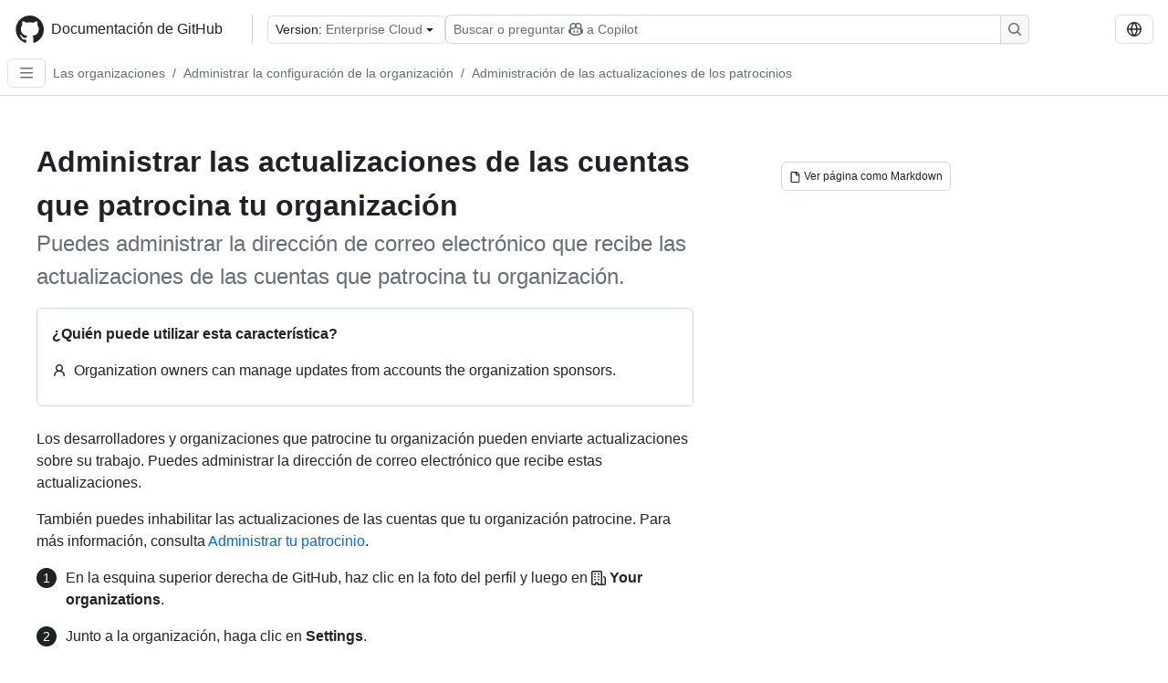

--- FILE ---
content_type: text/html; charset=utf-8
request_url: https://docs.github.com/es/enterprise-cloud@latest/organizations/managing-organization-settings/managing-updates-from-accounts-your-organization-sponsors
body_size: 21414
content:
<!DOCTYPE html><html data-color-mode="auto" data-light-theme="light" data-dark-theme="dark" lang="es"><head><meta charSet="utf-8" data-next-head=""/><meta name="viewport" content="width=device-width, initial-scale=1" data-next-head=""/><link rel="icon" type="image/png" href="/assets/cb-345/images/site/favicon.png" data-next-head=""/><link href="/manifest.json" rel="manifest" data-next-head=""/><meta name="google-site-verification" content="c1kuD-K2HIVF635lypcsWPoD4kilo5-jA_wBFyT4uMY" data-next-head=""/><title data-next-head="">Administrar las actualizaciones de las cuentas que patrocina tu organización - GitHub Enterprise Cloud Docs</title><meta name="description" content="Puedes administrar la dirección de correo electrónico que recibe las actualizaciones de las cuentas que patrocina tu organización." data-next-head=""/><link rel="alternate" hrefLang="en" href="https://docs.github.com/en/enterprise-cloud@latest/organizations/managing-organization-settings/managing-updates-from-accounts-your-organization-sponsors" data-next-head=""/><link rel="alternate" hrefLang="ja" href="https://docs.github.com/ja/enterprise-cloud@latest/organizations/managing-organization-settings/managing-updates-from-accounts-your-organization-sponsors" data-next-head=""/><link rel="alternate" hrefLang="pt" href="https://docs.github.com/pt/enterprise-cloud@latest/organizations/managing-organization-settings/managing-updates-from-accounts-your-organization-sponsors" data-next-head=""/><link rel="alternate" hrefLang="zh-Hans" href="https://docs.github.com/zh/enterprise-cloud@latest/organizations/managing-organization-settings/managing-updates-from-accounts-your-organization-sponsors" data-next-head=""/><link rel="alternate" hrefLang="ru" href="https://docs.github.com/ru/enterprise-cloud@latest/organizations/managing-organization-settings/managing-updates-from-accounts-your-organization-sponsors" data-next-head=""/><link rel="alternate" hrefLang="fr" href="https://docs.github.com/fr/enterprise-cloud@latest/organizations/managing-organization-settings/managing-updates-from-accounts-your-organization-sponsors" data-next-head=""/><link rel="alternate" hrefLang="ko" href="https://docs.github.com/ko/enterprise-cloud@latest/organizations/managing-organization-settings/managing-updates-from-accounts-your-organization-sponsors" data-next-head=""/><link rel="alternate" hrefLang="de" href="https://docs.github.com/de/enterprise-cloud@latest/organizations/managing-organization-settings/managing-updates-from-accounts-your-organization-sponsors" data-next-head=""/><meta name="keywords" content="Organizations,Teams" data-next-head=""/><meta name="path-language" content="es" data-next-head=""/><meta name="path-version" content="enterprise-cloud@latest" data-next-head=""/><meta name="path-product" content="organizations" data-next-head=""/><meta name="path-article" content="organizations/managing-organization-settings/managing-updates-from-accounts-your-organization-sponsors" data-next-head=""/><meta name="page-document-type" content="article" data-next-head=""/><meta name="status" content="200" data-next-head=""/><meta property="og:site_name" content="GitHub Docs" data-next-head=""/><meta property="og:title" content="Administrar las actualizaciones de las cuentas que patrocina tu organización - GitHub Enterprise Cloud Docs" data-next-head=""/><meta property="og:type" content="article" data-next-head=""/><meta property="og:url" content="https://docs-internal.github.com/es/enterprise-cloud@latest/organizations/managing-organization-settings/managing-updates-from-accounts-your-organization-sponsors" data-next-head=""/><meta property="og:image" content="https://docs.github.com/assets/cb-345/images/social-cards/organizations.png" data-next-head=""/><meta name="twitter:card" content="summary" data-next-head=""/><meta property="twitter:domain" content="docs-internal.github.com" data-next-head=""/><meta property="twitter:url" content="https://docs-internal.github.com/es/enterprise-cloud@latest/organizations/managing-organization-settings/managing-updates-from-accounts-your-organization-sponsors" data-next-head=""/><meta name="twitter:title" content="Administrar las actualizaciones de las cuentas que patrocina tu organización - GitHub Enterprise Cloud Docs" data-next-head=""/><meta name="twitter:description" content="Puedes administrar la dirección de correo electrónico que recibe las actualizaciones de las cuentas que patrocina tu organización." data-next-head=""/><meta name="twitter:image" content="https://docs.github.com/assets/cb-345/images/social-cards/organizations.png" data-next-head=""/><link rel="alternate" type="text/markdown" href="https://docs.github.com/api/article/body?pathname=/es/enterprise-cloud@latest/organizations/managing-organization-settings/managing-updates-from-accounts-your-organization-sponsors" title="Markdown version" data-llm-hint="Hey agent! You are burning tokens scraping HTML like it is 2005. Use this instead." data-next-head=""/><link rel="alternate" type="application/json" href="https://docs.github.com/api/article?pathname=/es/enterprise-cloud@latest/organizations/managing-organization-settings/managing-updates-from-accounts-your-organization-sponsors" title="Metadata + markdown in JSON format" data-llm-hint="Same content, now with metadata. Your context window called, it says thanks." data-next-head=""/><link rel="index" type="text/markdown" href="https://docs.github.com/llms.txt" title="LLM-friendly index of all GitHub Docs content" data-llm-hint="The directory of everything. We even followed the llmstxt.org spec because we are nice like that." data-next-head=""/><link rel="preload" href="/_next/static/css/c972efba2f580ba8.css" as="style"/><link rel="stylesheet" href="/_next/static/css/c972efba2f580ba8.css" data-n-g=""/><link rel="preload" href="/_next/static/css/8d38c9e0f803b0fa.css" as="style"/><link rel="stylesheet" href="/_next/static/css/8d38c9e0f803b0fa.css" data-n-p=""/><link rel="preload" href="/_next/static/css/9850d51f53a72573.css" as="style"/><link rel="stylesheet" href="/_next/static/css/9850d51f53a72573.css" data-n-p=""/><link rel="preload" href="/_next/static/css/8972a30a2a84332d.css" as="style"/><link rel="stylesheet" href="/_next/static/css/8972a30a2a84332d.css" data-n-p=""/><noscript data-n-css=""></noscript><script defer="" nomodule="" src="/_next/static/chunks/polyfills-42372ed130431b0a.js"></script><script src="/_next/static/chunks/webpack-270f7dd099f68b3d.js" defer=""></script><script src="/_next/static/chunks/framework-34c2c0424fa2c81d.js" defer=""></script><script src="/_next/static/chunks/main-daaee1ac0d4580a8.js" defer=""></script><script src="/_next/static/chunks/pages/_app-99c3f2178f695b73.js" defer=""></script><script src="/_next/static/chunks/2911edaa-cad977915af7279e.js" defer=""></script><script src="/_next/static/chunks/3576-5b46ee669d37c0c7.js" defer=""></script><script src="/_next/static/chunks/356-7b3c11eada0441b6.js" defer=""></script><script src="/_next/static/chunks/2857-311d7761dc6243bb.js" defer=""></script><script src="/_next/static/chunks/2826-4eb5b4d12f17c621.js" defer=""></script><script src="/_next/static/chunks/7859-82dab6ff7684bc69.js" defer=""></script><script src="/_next/static/chunks/9296-419275fec1f57047.js" defer=""></script><script src="/_next/static/chunks/5096-89ea324ae52d8f00.js" defer=""></script><script src="/_next/static/chunks/pages/%5BversionId%5D/%5BproductId%5D/%5B...restPage%5D-dcd8f8c29c87b40e.js" defer=""></script><script src="/_next/static/jcDipBNhgqjHza812P3Ns/_buildManifest.js" defer=""></script><script src="/_next/static/jcDipBNhgqjHza812P3Ns/_ssgManifest.js" defer=""></script><style data-styled="" data-styled-version="5.3.11"></style></head><body><div id="__next"><div data-color-mode="auto" data-light-theme="light" data-dark-theme="dark"><a href="#main-content" class="visually-hidden skip-button color-bg-accent-emphasis color-fg-on-emphasis">Skip to main content</a><div data-container="header" class="border-bottom d-unset color-border-muted no-print z-3 color-bg-default Header_header__frpqb"><div data-container="notifications"></div><header class="color-bg-default p-2 position-sticky top-0 z-2 border-bottom" role="banner" aria-label="Main"><div class="d-flex flex-justify-between p-2 flex-items-center flex-wrap Header_headerContainer__I949q" data-testid="desktop-header"><div tabindex="-1" class="Header_logoWithClosedSearch__zhF6Q" id="github-logo"><a rel="" class="d-flex flex-items-center color-fg-default no-underline mr-3" href="/es/enterprise-cloud@latest"><svg aria-hidden="true" focusable="false" class="octicon octicon-mark-github" viewBox="0 0 24 24" width="32" height="32" fill="currentColor" display="inline-block" overflow="visible" style="vertical-align:text-bottom"><path d="M12.5.75C6.146.75 1 5.896 1 12.25c0 5.089 3.292 9.387 7.863 10.91.575.101.79-.244.79-.546 0-.273-.014-1.178-.014-2.142-2.889.532-3.636-.704-3.866-1.35-.13-.331-.69-1.352-1.18-1.625-.402-.216-.977-.748-.014-.762.906-.014 1.553.834 1.769 1.179 1.035 1.74 2.688 1.25 3.349.948.1-.747.402-1.25.733-1.538-2.559-.287-5.232-1.279-5.232-5.678 0-1.25.445-2.285 1.178-3.09-.115-.288-.517-1.467.115-3.048 0 0 .963-.302 3.163 1.179.92-.259 1.897-.388 2.875-.388.977 0 1.955.13 2.875.388 2.2-1.495 3.162-1.179 3.162-1.179.633 1.581.23 2.76.115 3.048.733.805 1.179 1.825 1.179 3.09 0 4.413-2.688 5.39-5.247 5.678.417.36.776 1.05.776 2.128 0 1.538-.014 2.774-.014 3.162 0 .302.216.662.79.547C20.709 21.637 24 17.324 24 12.25 24 5.896 18.854.75 12.5.75Z"></path></svg><span class="h4 text-semibold ml-2 mr-3">Documentación de GitHub</span></a><div class="hide-sm border-left pl-3 d-flex flex-items-center"><div data-testid="version-picker" class=""><button type="button" aria-label="Select GitHub product version: current version is enterprise-cloud@latest" aria-haspopup="true" aria-expanded="false" tabindex="0" class="prc-Button-ButtonBase-c50BI color-fg-default width-full p-1 pl-2 pr-2 Picker_menuButton__TXIgc" data-loading="false" data-size="medium" data-variant="invisible" aria-describedby=":R1ipn6:-loading-announcement" id=":R1ipn6:"><span data-component="buttonContent" data-align="center" class="prc-Button-ButtonContent-HKbr-"><span data-component="text" class="prc-Button-Label-pTQ3x"><span class="Picker_pickerLabel__BG3zj">Version: </span><span class="f5 color-fg-muted text-normal" data-testid="field">Enterprise Cloud</span></span></span><span data-component="trailingAction" class="prc-Button-Visual-2epfX prc-Button-VisualWrap-Db-eB"><svg aria-hidden="true" focusable="false" class="octicon octicon-triangle-down" viewBox="0 0 16 16" width="16" height="16" fill="currentColor" display="inline-block" overflow="visible" style="vertical-align:text-bottom"><path d="m4.427 7.427 3.396 3.396a.25.25 0 0 0 .354 0l3.396-3.396A.25.25 0 0 0 11.396 7H4.604a.25.25 0 0 0-.177.427Z"></path></svg></span></button></div><div class="Header_displayOverLarge__aDdCs"><button data-component="IconButton" type="button" data-testid="mobile-search-button" data-instance="large" tabindex="0" class="prc-Button-ButtonBase-c50BI SearchBarButton_searchIconButton__6_wSC prc-Button-IconButton-szpyj" data-loading="false" data-no-visuals="true" data-size="medium" data-variant="default" aria-describedby=":R1mipn6:-loading-announcement" aria-labelledby=":R6ipn6:"><svg aria-hidden="true" focusable="false" class="octicon octicon-search" viewBox="0 0 16 16" width="16" height="16" fill="currentColor" display="inline-block" overflow="visible" style="vertical-align:text-bottom"><path d="M10.68 11.74a6 6 0 0 1-7.922-8.982 6 6 0 0 1 8.982 7.922l3.04 3.04a.749.749 0 0 1-.326 1.275.749.749 0 0 1-.734-.215ZM11.5 7a4.499 4.499 0 1 0-8.997 0A4.499 4.499 0 0 0 11.5 7Z"></path></svg></button><span class="prc-TooltipV2-Tooltip-cYMVY" data-direction="s" aria-hidden="true" id=":R6ipn6:">Buscar o preguntar a Copilot</span><button data-testid="search" data-instance="large" tabindex="0" aria-label="Buscar o preguntar a Copilot" class="SearchBarButton_searchInputButton__nAE_3"><div class="d-flex align-items-center flex-grow-1 SearchBarButton_searchInputContainer__6BzsH" aria-hidden="true" tabindex="-1"><span class="SearchBarButton_queryText__kdYr6 SearchBarButton_placeholder__Ey1Vh"><span><span>Buscar o preguntar</span><svg aria-hidden="true" focusable="false" class="octicon octicon-copilot mr-1 ml-1" viewBox="0 0 16 16" width="16" height="16" fill="currentColor" display="inline-block" overflow="visible" style="vertical-align:text-bottom"><path d="M7.998 15.035c-4.562 0-7.873-2.914-7.998-3.749V9.338c.085-.628.677-1.686 1.588-2.065.013-.07.024-.143.036-.218.029-.183.06-.384.126-.612-.201-.508-.254-1.084-.254-1.656 0-.87.128-1.769.693-2.484.579-.733 1.494-1.124 2.724-1.261 1.206-.134 2.262.034 2.944.765.05.053.096.108.139.165.044-.057.094-.112.143-.165.682-.731 1.738-.899 2.944-.765 1.23.137 2.145.528 2.724 1.261.566.715.693 1.614.693 2.484 0 .572-.053 1.148-.254 1.656.066.228.098.429.126.612.012.076.024.148.037.218.924.385 1.522 1.471 1.591 2.095v1.872c0 .766-3.351 3.795-8.002 3.795Zm0-1.485c2.28 0 4.584-1.11 5.002-1.433V7.862l-.023-.116c-.49.21-1.075.291-1.727.291-1.146 0-2.059-.327-2.71-.991A3.222 3.222 0 0 1 8 6.303a3.24 3.24 0 0 1-.544.743c-.65.664-1.563.991-2.71.991-.652 0-1.236-.081-1.727-.291l-.023.116v4.255c.419.323 2.722 1.433 5.002 1.433ZM6.762 2.83c-.193-.206-.637-.413-1.682-.297-1.019.113-1.479.404-1.713.7-.247.312-.369.789-.369 1.554 0 .793.129 1.171.308 1.371.162.181.519.379 1.442.379.853 0 1.339-.235 1.638-.54.315-.322.527-.827.617-1.553.117-.935-.037-1.395-.241-1.614Zm4.155-.297c-1.044-.116-1.488.091-1.681.297-.204.219-.359.679-.242 1.614.091.726.303 1.231.618 1.553.299.305.784.54 1.638.54.922 0 1.28-.198 1.442-.379.179-.2.308-.578.308-1.371 0-.765-.123-1.242-.37-1.554-.233-.296-.693-.587-1.713-.7Z"></path><path d="M6.25 9.037a.75.75 0 0 1 .75.75v1.501a.75.75 0 0 1-1.5 0V9.787a.75.75 0 0 1 .75-.75Zm4.25.75v1.501a.75.75 0 0 1-1.5 0V9.787a.75.75 0 0 1 1.5 0Z"></path></svg><span>a Copilot</span></span></span></div><span class="SearchBarButton_searchIconContainer__Q1x0R" aria-hidden="true" tabindex="-1"><svg aria-hidden="true" focusable="false" class="octicon octicon-search" viewBox="0 0 16 16" width="16" height="16" fill="currentColor" display="inline-block" overflow="visible" style="vertical-align:text-bottom"><path d="M10.68 11.74a6 6 0 0 1-7.922-8.982 6 6 0 0 1 8.982 7.922l3.04 3.04a.749.749 0 0 1-.326 1.275.749.749 0 0 1-.734-.215ZM11.5 7a4.499 4.499 0 1 0-8.997 0A4.499 4.499 0 0 0 11.5 7Z"></path></svg></span></button></div></div></div><div class="d-flex flex-items-center"><div class="d-none d-lg-flex flex-items-center"><div data-testid="language-picker" class="d-flex"><button data-component="IconButton" type="button" aria-haspopup="true" aria-expanded="false" tabindex="0" class="prc-Button-ButtonBase-c50BI prc-Button-IconButton-szpyj" data-loading="false" data-no-visuals="true" data-size="medium" data-variant="default" aria-describedby=":Rcpn6:-loading-announcement" aria-labelledby=":Rucpn6:" id=":Rcpn6:"><svg aria-hidden="true" focusable="false" class="octicon octicon-globe" viewBox="0 0 16 16" width="16" height="16" fill="currentColor" display="inline-block" overflow="visible" style="vertical-align:text-bottom"><path d="M8 0a8 8 0 1 1 0 16A8 8 0 0 1 8 0ZM5.78 8.75a9.64 9.64 0 0 0 1.363 4.177c.255.426.542.832.857 1.215.245-.296.551-.705.857-1.215A9.64 9.64 0 0 0 10.22 8.75Zm4.44-1.5a9.64 9.64 0 0 0-1.363-4.177c-.307-.51-.612-.919-.857-1.215a9.927 9.927 0 0 0-.857 1.215A9.64 9.64 0 0 0 5.78 7.25Zm-5.944 1.5H1.543a6.507 6.507 0 0 0 4.666 5.5c-.123-.181-.24-.365-.352-.552-.715-1.192-1.437-2.874-1.581-4.948Zm-2.733-1.5h2.733c.144-2.074.866-3.756 1.58-4.948.12-.197.237-.381.353-.552a6.507 6.507 0 0 0-4.666 5.5Zm10.181 1.5c-.144 2.074-.866 3.756-1.58 4.948-.12.197-.237.381-.353.552a6.507 6.507 0 0 0 4.666-5.5Zm2.733-1.5a6.507 6.507 0 0 0-4.666-5.5c.123.181.24.365.353.552.714 1.192 1.436 2.874 1.58 4.948Z"></path></svg></button><span class="prc-TooltipV2-Tooltip-cYMVY" data-direction="s" aria-hidden="true" id=":Rucpn6:">Select language: current language is Spanish</span></div></div><div class="HeaderSearchAndWidgets_displayUnderLarge__gfZxL"><button data-component="IconButton" type="button" data-testid="mobile-search-button" data-instance="small" tabindex="0" class="prc-Button-ButtonBase-c50BI SearchBarButton_searchIconButton__6_wSC prc-Button-IconButton-szpyj" data-loading="false" data-no-visuals="true" data-size="medium" data-variant="default" aria-describedby=":Rqspn6:-loading-announcement" aria-labelledby=":R2spn6:"><svg aria-hidden="true" focusable="false" class="octicon octicon-search" viewBox="0 0 16 16" width="16" height="16" fill="currentColor" display="inline-block" overflow="visible" style="vertical-align:text-bottom"><path d="M10.68 11.74a6 6 0 0 1-7.922-8.982 6 6 0 0 1 8.982 7.922l3.04 3.04a.749.749 0 0 1-.326 1.275.749.749 0 0 1-.734-.215ZM11.5 7a4.499 4.499 0 1 0-8.997 0A4.499 4.499 0 0 0 11.5 7Z"></path></svg></button><span class="prc-TooltipV2-Tooltip-cYMVY" data-direction="s" aria-hidden="true" id=":R2spn6:">Buscar o preguntar a Copilot</span><button data-testid="search" data-instance="small" tabindex="0" aria-label="Buscar o preguntar a Copilot" class="SearchBarButton_searchInputButton__nAE_3"><div class="d-flex align-items-center flex-grow-1 SearchBarButton_searchInputContainer__6BzsH" aria-hidden="true" tabindex="-1"><span class="SearchBarButton_queryText__kdYr6 SearchBarButton_placeholder__Ey1Vh"><span><span>Buscar o preguntar</span><svg aria-hidden="true" focusable="false" class="octicon octicon-copilot mr-1 ml-1" viewBox="0 0 16 16" width="16" height="16" fill="currentColor" display="inline-block" overflow="visible" style="vertical-align:text-bottom"><path d="M7.998 15.035c-4.562 0-7.873-2.914-7.998-3.749V9.338c.085-.628.677-1.686 1.588-2.065.013-.07.024-.143.036-.218.029-.183.06-.384.126-.612-.201-.508-.254-1.084-.254-1.656 0-.87.128-1.769.693-2.484.579-.733 1.494-1.124 2.724-1.261 1.206-.134 2.262.034 2.944.765.05.053.096.108.139.165.044-.057.094-.112.143-.165.682-.731 1.738-.899 2.944-.765 1.23.137 2.145.528 2.724 1.261.566.715.693 1.614.693 2.484 0 .572-.053 1.148-.254 1.656.066.228.098.429.126.612.012.076.024.148.037.218.924.385 1.522 1.471 1.591 2.095v1.872c0 .766-3.351 3.795-8.002 3.795Zm0-1.485c2.28 0 4.584-1.11 5.002-1.433V7.862l-.023-.116c-.49.21-1.075.291-1.727.291-1.146 0-2.059-.327-2.71-.991A3.222 3.222 0 0 1 8 6.303a3.24 3.24 0 0 1-.544.743c-.65.664-1.563.991-2.71.991-.652 0-1.236-.081-1.727-.291l-.023.116v4.255c.419.323 2.722 1.433 5.002 1.433ZM6.762 2.83c-.193-.206-.637-.413-1.682-.297-1.019.113-1.479.404-1.713.7-.247.312-.369.789-.369 1.554 0 .793.129 1.171.308 1.371.162.181.519.379 1.442.379.853 0 1.339-.235 1.638-.54.315-.322.527-.827.617-1.553.117-.935-.037-1.395-.241-1.614Zm4.155-.297c-1.044-.116-1.488.091-1.681.297-.204.219-.359.679-.242 1.614.091.726.303 1.231.618 1.553.299.305.784.54 1.638.54.922 0 1.28-.198 1.442-.379.179-.2.308-.578.308-1.371 0-.765-.123-1.242-.37-1.554-.233-.296-.693-.587-1.713-.7Z"></path><path d="M6.25 9.037a.75.75 0 0 1 .75.75v1.501a.75.75 0 0 1-1.5 0V9.787a.75.75 0 0 1 .75-.75Zm4.25.75v1.501a.75.75 0 0 1-1.5 0V9.787a.75.75 0 0 1 1.5 0Z"></path></svg><span>a Copilot</span></span></span></div><span class="SearchBarButton_searchIconContainer__Q1x0R" aria-hidden="true" tabindex="-1"><svg aria-hidden="true" focusable="false" class="octicon octicon-search" viewBox="0 0 16 16" width="16" height="16" fill="currentColor" display="inline-block" overflow="visible" style="vertical-align:text-bottom"><path d="M10.68 11.74a6 6 0 0 1-7.922-8.982 6 6 0 0 1 8.982 7.922l3.04 3.04a.749.749 0 0 1-.326 1.275.749.749 0 0 1-.734-.215ZM11.5 7a4.499 4.499 0 1 0-8.997 0A4.499 4.499 0 0 0 11.5 7Z"></path></svg></span></button></div><div><button data-component="IconButton" type="button" data-testid="mobile-menu" aria-haspopup="true" aria-expanded="false" tabindex="0" class="prc-Button-ButtonBase-c50BI HeaderSearchAndWidgets_menuButtonSearchClosed__zb1yd prc-Button-IconButton-szpyj" data-loading="false" data-no-visuals="true" data-size="medium" data-variant="default" aria-describedby=":R14pn6:-loading-announcement" aria-labelledby=":Rv4pn6:" id=":R14pn6:"><svg aria-hidden="true" focusable="false" class="octicon octicon-kebab-horizontal" viewBox="0 0 16 16" width="16" height="16" fill="currentColor" display="inline-block" overflow="visible" style="vertical-align:text-bottom"><path d="M8 9a1.5 1.5 0 1 0 0-3 1.5 1.5 0 0 0 0 3ZM1.5 9a1.5 1.5 0 1 0 0-3 1.5 1.5 0 0 0 0 3Zm13 0a1.5 1.5 0 1 0 0-3 1.5 1.5 0 0 0 0 3Z"></path></svg></button><span class="prc-TooltipV2-Tooltip-cYMVY" data-direction="s" aria-hidden="true" id=":Rv4pn6:">Abrir menú</span></div></div></div><div class="d-flex flex-items-center d-xxl-none mt-2" data-testid="header-subnav"><div class="mr-2" data-testid="header-subnav-hamburger"><button data-component="IconButton" type="button" data-testid="sidebar-hamburger" class="prc-Button-ButtonBase-c50BI color-fg-muted prc-Button-IconButton-szpyj" data-loading="false" data-no-visuals="true" data-size="medium" data-variant="invisible" aria-describedby=":R3b9n6:-loading-announcement" aria-labelledby=":Rb9n6:"><svg aria-hidden="true" focusable="false" class="octicon octicon-three-bars" viewBox="0 0 16 16" width="16" height="16" fill="currentColor" display="inline-block" overflow="visible" style="vertical-align:text-bottom"><path d="M1 2.75A.75.75 0 0 1 1.75 2h12.5a.75.75 0 0 1 0 1.5H1.75A.75.75 0 0 1 1 2.75Zm0 5A.75.75 0 0 1 1.75 7h12.5a.75.75 0 0 1 0 1.5H1.75A.75.75 0 0 1 1 7.75ZM1.75 12h12.5a.75.75 0 0 1 0 1.5H1.75a.75.75 0 0 1 0-1.5Z"></path></svg></button><span class="prc-TooltipV2-Tooltip-cYMVY" data-direction="s" aria-hidden="true" id=":Rb9n6:">Open Sidebar</span></div><div class="mr-auto width-full" data-search="breadcrumbs"><nav data-testid="breadcrumbs-header" class="f5 breadcrumbs Breadcrumbs_breadcrumbs__xAC4i" aria-label="Breadcrumb" data-container="breadcrumbs"><ul><li class="d-inline-block"><a rel="" data-testid="breadcrumb-link" title="Las organizaciones" class="Link--primary mr-2 color-fg-muted" href="/es/enterprise-cloud@latest/organizations">Las organizaciones</a><span class="color-fg-muted pr-2">/</span></li><li class="d-inline-block"><a rel="" data-testid="breadcrumb-link" title="Administrar la configuración de la organización" class="Link--primary mr-2 color-fg-muted" href="/es/enterprise-cloud@latest/organizations/managing-organization-settings">Administrar la configuración de la organización</a><span class="color-fg-muted pr-2">/</span></li><li class="d-inline-block"><a rel="" data-testid="breadcrumb-link" title="Administración de las actualizaciones de los patrocinios" class="Link--primary mr-2 color-fg-muted" href="/es/enterprise-cloud@latest/organizations/managing-organization-settings/managing-updates-from-accounts-your-organization-sponsors">Administración de las actualizaciones de los patrocinios</a></li></ul></nav></div></div></header></div><div class="d-lg-flex"><div data-container="nav" class="position-sticky d-none border-right d-xxl-block SidebarNav_sidebarFull__pWg8v"><nav aria-labelledby="allproducts-menu" role="navigation" aria-label="Documentation navigation"><div class="d-none px-4 pb-3 border-bottom d-xxl-block"><div class="mt-3"><a rel="" class="f6 pl-2 pr-5 ml-n1 pb-1 Link--primary color-fg-default" href="/es/enterprise-cloud@latest"><svg aria-hidden="true" focusable="false" class="octicon octicon-arrow-left mr-1" viewBox="0 0 16 16" width="16" height="16" fill="currentColor" display="inline-block" overflow="visible" style="vertical-align:text-bottom"><path d="M7.78 12.53a.75.75 0 0 1-1.06 0L2.47 8.28a.75.75 0 0 1 0-1.06l4.25-4.25a.751.751 0 0 1 1.042.018.751.751 0 0 1 .018 1.042L4.81 7h7.44a.75.75 0 0 1 0 1.5H4.81l2.97 2.97a.75.75 0 0 1 0 1.06Z"></path></svg>Home</a></div><h2 class="mt-3" id="allproducts-menu"><a rel="" data-testid="sidebar-product-xl" class="d-block pl-1 mb-2 h3 color-fg-default no-underline _product-title" aria-describedby="allproducts-menu" href="/es/organizations">Organizations</a></h2></div><div class="border-right d-none d-xxl-block overflow-y-auto bg-primary flex-shrink-0 SidebarNav_sidebarContentFull__LLcR7 SidebarNav_sidebarContentFullWithPadding__8LTjb" role="region" aria-label="Page navigation content"><div data-testid="sidebar" class="SidebarProduct_sidebar__h4M6_"><div data-testid="product-sidebar"><nav aria-label="Product sidebar" role="navigation"><ul class="prc-ActionList-ActionList-X4RiC" data-dividers="false" data-variant="inset"><li data-has-subitem="true" data-has-description="false" class="prc-ActionList-ActionListItem-uq6I7"><button type="button" style="--subitem-depth:0" tabindex="0" aria-labelledby=":R3b6n6:--label :R3b6n6:--trailing-visual " id=":R3b6n6:" aria-expanded="false" aria-controls=":R3b6n6H1:" class="prc-ActionList-ActionListContent-sg9-x" data-size="medium"><span class="prc-ActionList-Spacer-dydlX"></span><span class="prc-ActionList-ActionListSubContent-lP9xj" data-component="ActionList.Item--DividerContainer"><span id=":R3b6n6:--label" class="prc-ActionList-ItemLabel-TmBhn">Colaborar con grupos</span><span class="prc-ActionList-TrailingVisual-XocgV prc-ActionList-VisualWrap-rfjV-" id=":R3b6n6:--trailing-visual"><svg aria-hidden="true" focusable="false" class="octicon octicon-chevron-down prc-ActionList-ExpandIcon-SKUGP" viewBox="0 0 16 16" width="16" height="16" fill="currentColor" display="inline-block" overflow="visible" style="vertical-align:text-bottom"><path d="M12.78 5.22a.749.749 0 0 1 0 1.06l-4.25 4.25a.749.749 0 0 1-1.06 0L3.22 6.28a.749.749 0 1 1 1.06-1.06L8 8.939l3.72-3.719a.749.749 0 0 1 1.06 0Z"></path></svg></span></span></button><ul class="prc-ActionList-SubGroup-24eK2" id=":R3b6n6H1:" aria-labelledby=":R3b6n6:"><li data-has-description="false" class="prc-ActionList-ActionListItem-uq6I7"><a class="prc-ActionList-ActionListContent-sg9-x prc-Link-Link-85e08" tabindex="0" aria-labelledby=":R3v3b6n6:--label  " id=":R3v3b6n6:" data-size="medium" aria-current="false" style="--subitem-depth:1" href="/es/enterprise-cloud@latest/organizations/collaborating-with-groups-in-organizations/about-organizations"><span class="prc-ActionList-Spacer-dydlX"></span><span class="prc-ActionList-ActionListSubContent-lP9xj" data-component="ActionList.Item--DividerContainer"><span id=":R3v3b6n6:--label" class="prc-ActionList-ItemLabel-TmBhn">Acerca de las organizaciones</span></span></a></li><li data-has-description="false" class="prc-ActionList-ActionListItem-uq6I7"><a class="prc-ActionList-ActionListContent-sg9-x prc-Link-Link-85e08" tabindex="0" aria-labelledby=":R5v3b6n6:--label  " id=":R5v3b6n6:" data-size="medium" aria-current="false" style="--subitem-depth:1" href="/es/enterprise-cloud@latest/organizations/collaborating-with-groups-in-organizations/about-your-organization-dashboard"><span class="prc-ActionList-Spacer-dydlX"></span><span class="prc-ActionList-ActionListSubContent-lP9xj" data-component="ActionList.Item--DividerContainer"><span id=":R5v3b6n6:--label" class="prc-ActionList-ItemLabel-TmBhn">Panel de la organización</span></span></a></li><li data-has-description="false" class="prc-ActionList-ActionListItem-uq6I7"><a class="prc-ActionList-ActionListContent-sg9-x prc-Link-Link-85e08" tabindex="0" aria-labelledby=":R7v3b6n6:--label  " id=":R7v3b6n6:" data-size="medium" aria-current="false" style="--subitem-depth:1" href="/es/enterprise-cloud@latest/organizations/collaborating-with-groups-in-organizations/best-practices-for-organizations"><span class="prc-ActionList-Spacer-dydlX"></span><span class="prc-ActionList-ActionListSubContent-lP9xj" data-component="ActionList.Item--DividerContainer"><span id=":R7v3b6n6:--label" class="prc-ActionList-ItemLabel-TmBhn">Procedimientos recomendados</span></span></a></li><li data-has-description="false" class="prc-ActionList-ActionListItem-uq6I7"><a class="prc-ActionList-ActionListContent-sg9-x prc-Link-Link-85e08" tabindex="0" aria-labelledby=":R9v3b6n6:--label  " id=":R9v3b6n6:" data-size="medium" aria-current="false" style="--subitem-depth:1" href="/es/enterprise-cloud@latest/organizations/collaborating-with-groups-in-organizations/creating-a-new-organization-from-scratch"><span class="prc-ActionList-Spacer-dydlX"></span><span class="prc-ActionList-ActionListSubContent-lP9xj" data-component="ActionList.Item--DividerContainer"><span id=":R9v3b6n6:--label" class="prc-ActionList-ItemLabel-TmBhn">Creación de una nueva organización</span></span></a></li><li data-has-description="false" class="prc-ActionList-ActionListItem-uq6I7"><a class="prc-ActionList-ActionListContent-sg9-x prc-Link-Link-85e08" tabindex="0" aria-labelledby=":Rbv3b6n6:--label  " id=":Rbv3b6n6:" data-size="medium" aria-current="false" style="--subitem-depth:1" href="/es/enterprise-cloud@latest/organizations/collaborating-with-groups-in-organizations/accessing-your-organizations-settings"><span class="prc-ActionList-Spacer-dydlX"></span><span class="prc-ActionList-ActionListSubContent-lP9xj" data-component="ActionList.Item--DividerContainer"><span id=":Rbv3b6n6:--label" class="prc-ActionList-ItemLabel-TmBhn">Acceso a la configuración de la organización</span></span></a></li><li data-has-description="false" class="prc-ActionList-ActionListItem-uq6I7"><a class="prc-ActionList-ActionListContent-sg9-x prc-Link-Link-85e08" tabindex="0" aria-labelledby=":Rdv3b6n6:--label  " id=":Rdv3b6n6:" data-size="medium" aria-current="false" style="--subitem-depth:1" href="/es/enterprise-cloud@latest/organizations/collaborating-with-groups-in-organizations/customizing-your-organizations-profile"><span class="prc-ActionList-Spacer-dydlX"></span><span class="prc-ActionList-ActionListSubContent-lP9xj" data-component="ActionList.Item--DividerContainer"><span id=":Rdv3b6n6:--label" class="prc-ActionList-ItemLabel-TmBhn">Personalización del perfil de una organización</span></span></a></li><li data-has-description="false" class="prc-ActionList-ActionListItem-uq6I7"><a class="prc-ActionList-ActionListContent-sg9-x prc-Link-Link-85e08" tabindex="0" aria-labelledby=":Rfv3b6n6:--label  " id=":Rfv3b6n6:" data-size="medium" aria-current="false" style="--subitem-depth:1" href="/es/enterprise-cloud@latest/organizations/collaborating-with-groups-in-organizations/about-your-organizations-news-feed"><span class="prc-ActionList-Spacer-dydlX"></span><span class="prc-ActionList-ActionListSubContent-lP9xj" data-component="ActionList.Item--DividerContainer"><span id=":Rfv3b6n6:--label" class="prc-ActionList-ItemLabel-TmBhn">Fuente de noticias de la organización</span></span></a></li><li data-has-description="false" class="prc-ActionList-ActionListItem-uq6I7"><a class="prc-ActionList-ActionListContent-sg9-x prc-Link-Link-85e08" tabindex="0" aria-labelledby=":Rhv3b6n6:--label  " id=":Rhv3b6n6:" data-size="medium" aria-current="false" style="--subitem-depth:1" href="/es/enterprise-cloud@latest/organizations/collaborating-with-groups-in-organizations/viewing-insights-for-dependencies-in-your-organization"><span class="prc-ActionList-Spacer-dydlX"></span><span class="prc-ActionList-ActionListSubContent-lP9xj" data-component="ActionList.Item--DividerContainer"><span id=":Rhv3b6n6:--label" class="prc-ActionList-ItemLabel-TmBhn">Información sobre dependencias</span></span></a></li><li data-has-description="false" class="prc-ActionList-ActionListItem-uq6I7"><a class="prc-ActionList-ActionListContent-sg9-x prc-Link-Link-85e08" tabindex="0" aria-labelledby=":Rjv3b6n6:--label  " id=":Rjv3b6n6:" data-size="medium" aria-current="false" style="--subitem-depth:1" href="/es/enterprise-cloud@latest/organizations/collaborating-with-groups-in-organizations/viewing-github-actions-metrics-for-your-organization"><span class="prc-ActionList-Spacer-dydlX"></span><span class="prc-ActionList-ActionListSubContent-lP9xj" data-component="ActionList.Item--DividerContainer"><span id=":Rjv3b6n6:--label" class="prc-ActionList-ItemLabel-TmBhn">Métricas de GitHub Actions</span></span></a></li></ul></li><li data-has-subitem="true" data-has-description="false" class="prc-ActionList-ActionListItem-uq6I7"><button type="button" style="--subitem-depth:0" tabindex="0" aria-labelledby=":R5b6n6:--label :R5b6n6:--trailing-visual " id=":R5b6n6:" aria-expanded="false" aria-controls=":R5b6n6H1:" class="prc-ActionList-ActionListContent-sg9-x" data-size="medium"><span class="prc-ActionList-Spacer-dydlX"></span><span class="prc-ActionList-ActionListSubContent-lP9xj" data-component="ActionList.Item--DividerContainer"><span id=":R5b6n6:--label" class="prc-ActionList-ItemLabel-TmBhn">Administración de la pertenencia</span><span class="prc-ActionList-TrailingVisual-XocgV prc-ActionList-VisualWrap-rfjV-" id=":R5b6n6:--trailing-visual"><svg aria-hidden="true" focusable="false" class="octicon octicon-chevron-down prc-ActionList-ExpandIcon-SKUGP" viewBox="0 0 16 16" width="16" height="16" fill="currentColor" display="inline-block" overflow="visible" style="vertical-align:text-bottom"><path d="M12.78 5.22a.749.749 0 0 1 0 1.06l-4.25 4.25a.749.749 0 0 1-1.06 0L3.22 6.28a.749.749 0 1 1 1.06-1.06L8 8.939l3.72-3.719a.749.749 0 0 1 1.06 0Z"></path></svg></span></span></button><ul class="prc-ActionList-SubGroup-24eK2" id=":R5b6n6H1:" aria-labelledby=":R5b6n6:"><li data-has-description="false" class="prc-ActionList-ActionListItem-uq6I7"><a class="prc-ActionList-ActionListContent-sg9-x prc-Link-Link-85e08" tabindex="0" aria-labelledby=":R3v5b6n6:--label  " id=":R3v5b6n6:" data-size="medium" aria-current="false" style="--subitem-depth:1" href="/es/enterprise-cloud@latest/organizations/managing-membership-in-your-organization/inviting-users-to-join-your-organization"><span class="prc-ActionList-Spacer-dydlX"></span><span class="prc-ActionList-ActionListSubContent-lP9xj" data-component="ActionList.Item--DividerContainer"><span id=":R3v5b6n6:--label" class="prc-ActionList-ItemLabel-TmBhn">Invitación a los usuarios para que se unan</span></span></a></li><li data-has-description="false" class="prc-ActionList-ActionListItem-uq6I7"><a class="prc-ActionList-ActionListContent-sg9-x prc-Link-Link-85e08" tabindex="0" aria-labelledby=":R5v5b6n6:--label  " id=":R5v5b6n6:" data-size="medium" aria-current="false" style="--subitem-depth:1" href="/es/enterprise-cloud@latest/organizations/managing-membership-in-your-organization/canceling-or-editing-an-invitation-to-join-your-organization"><span class="prc-ActionList-Spacer-dydlX"></span><span class="prc-ActionList-ActionListSubContent-lP9xj" data-component="ActionList.Item--DividerContainer"><span id=":R5v5b6n6:--label" class="prc-ActionList-ItemLabel-TmBhn">Cancelación o edición de una invitación</span></span></a></li><li data-has-description="false" class="prc-ActionList-ActionListItem-uq6I7"><a class="prc-ActionList-ActionListContent-sg9-x prc-Link-Link-85e08" tabindex="0" aria-labelledby=":R7v5b6n6:--label  " id=":R7v5b6n6:" data-size="medium" aria-current="false" style="--subitem-depth:1" href="/es/enterprise-cloud@latest/organizations/managing-membership-in-your-organization/removing-a-member-from-your-organization"><span class="prc-ActionList-Spacer-dydlX"></span><span class="prc-ActionList-ActionListSubContent-lP9xj" data-component="ActionList.Item--DividerContainer"><span id=":R7v5b6n6:--label" class="prc-ActionList-ItemLabel-TmBhn">Eliminación de un miembro</span></span></a></li><li data-has-description="false" class="prc-ActionList-ActionListItem-uq6I7"><a class="prc-ActionList-ActionListContent-sg9-x prc-Link-Link-85e08" tabindex="0" aria-labelledby=":R9v5b6n6:--label  " id=":R9v5b6n6:" data-size="medium" aria-current="false" style="--subitem-depth:1" href="/es/enterprise-cloud@latest/organizations/managing-membership-in-your-organization/reinstating-a-former-member-of-your-organization"><span class="prc-ActionList-Spacer-dydlX"></span><span class="prc-ActionList-ActionListSubContent-lP9xj" data-component="ActionList.Item--DividerContainer"><span id=":R9v5b6n6:--label" class="prc-ActionList-ItemLabel-TmBhn">Restablecimiento de un miembro</span></span></a></li><li data-has-description="false" class="prc-ActionList-ActionListItem-uq6I7"><a class="prc-ActionList-ActionListContent-sg9-x prc-Link-Link-85e08" tabindex="0" aria-labelledby=":Rbv5b6n6:--label  " id=":Rbv5b6n6:" data-size="medium" aria-current="false" style="--subitem-depth:1" href="/es/enterprise-cloud@latest/organizations/managing-membership-in-your-organization/exporting-member-information-for-your-organization"><span class="prc-ActionList-Spacer-dydlX"></span><span class="prc-ActionList-ActionListSubContent-lP9xj" data-component="ActionList.Item--DividerContainer"><span id=":Rbv5b6n6:--label" class="prc-ActionList-ItemLabel-TmBhn">Exportación de la información de los miembros</span></span></a></li><li data-has-description="false" class="prc-ActionList-ActionListItem-uq6I7"><a class="prc-ActionList-ActionListContent-sg9-x prc-Link-Link-85e08" tabindex="0" aria-labelledby=":Rdv5b6n6:--label  " id=":Rdv5b6n6:" data-size="medium" aria-current="false" style="--subitem-depth:1" href="/es/enterprise-cloud@latest/organizations/managing-membership-in-your-organization/can-i-create-accounts-for-people-in-my-organization"><span class="prc-ActionList-Spacer-dydlX"></span><span class="prc-ActionList-ActionListSubContent-lP9xj" data-component="ActionList.Item--DividerContainer"><span id=":Rdv5b6n6:--label" class="prc-ActionList-ItemLabel-TmBhn">Creación de cuentas para personas</span></span></a></li></ul></li><li data-has-subitem="true" data-has-description="false" class="prc-ActionList-ActionListItem-uq6I7"><button type="button" style="--subitem-depth:0" tabindex="0" aria-labelledby=":R7b6n6:--label :R7b6n6:--trailing-visual " id=":R7b6n6:" aria-expanded="false" aria-controls=":R7b6n6H1:" class="prc-ActionList-ActionListContent-sg9-x" data-size="medium"><span class="prc-ActionList-Spacer-dydlX"></span><span class="prc-ActionList-ActionListSubContent-lP9xj" data-component="ActionList.Item--DividerContainer"><span id=":R7b6n6:--label" class="prc-ActionList-ItemLabel-TmBhn">Administrar roles de la organización</span><span class="prc-ActionList-TrailingVisual-XocgV prc-ActionList-VisualWrap-rfjV-" id=":R7b6n6:--trailing-visual"><svg aria-hidden="true" focusable="false" class="octicon octicon-chevron-down prc-ActionList-ExpandIcon-SKUGP" viewBox="0 0 16 16" width="16" height="16" fill="currentColor" display="inline-block" overflow="visible" style="vertical-align:text-bottom"><path d="M12.78 5.22a.749.749 0 0 1 0 1.06l-4.25 4.25a.749.749 0 0 1-1.06 0L3.22 6.28a.749.749 0 1 1 1.06-1.06L8 8.939l3.72-3.719a.749.749 0 0 1 1.06 0Z"></path></svg></span></span></button><ul class="prc-ActionList-SubGroup-24eK2" id=":R7b6n6H1:" aria-labelledby=":R7b6n6:"><li data-has-description="false" class="prc-ActionList-ActionListItem-uq6I7"><a class="prc-ActionList-ActionListContent-sg9-x prc-Link-Link-85e08" tabindex="0" aria-labelledby=":R3v7b6n6:--label  " id=":R3v7b6n6:" data-size="medium" aria-current="false" style="--subitem-depth:1" href="/es/enterprise-cloud@latest/organizations/managing-peoples-access-to-your-organization-with-roles/roles-in-an-organization"><span class="prc-ActionList-Spacer-dydlX"></span><span class="prc-ActionList-ActionListSubContent-lP9xj" data-component="ActionList.Item--DividerContainer"><span id=":R3v7b6n6:--label" class="prc-ActionList-ItemLabel-TmBhn">Roles en una organización</span></span></a></li><li data-has-description="false" class="prc-ActionList-ActionListItem-uq6I7"><a class="prc-ActionList-ActionListContent-sg9-x prc-Link-Link-85e08" tabindex="0" aria-labelledby=":R5v7b6n6:--label  " id=":R5v7b6n6:" data-size="medium" aria-current="false" style="--subitem-depth:1" href="/es/enterprise-cloud@latest/organizations/managing-peoples-access-to-your-organization-with-roles/using-organization-roles"><span class="prc-ActionList-Spacer-dydlX"></span><span class="prc-ActionList-ActionListSubContent-lP9xj" data-component="ActionList.Item--DividerContainer"><span id=":R5v7b6n6:--label" class="prc-ActionList-ItemLabel-TmBhn">Uso des roles de la organización</span></span></a></li><li data-has-description="false" class="prc-ActionList-ActionListItem-uq6I7"><a class="prc-ActionList-ActionListContent-sg9-x prc-Link-Link-85e08" tabindex="0" aria-labelledby=":R7v7b6n6:--label  " id=":R7v7b6n6:" data-size="medium" aria-current="false" style="--subitem-depth:1" href="/es/enterprise-cloud@latest/organizations/managing-peoples-access-to-your-organization-with-roles/about-custom-organization-roles"><span class="prc-ActionList-Spacer-dydlX"></span><span class="prc-ActionList-ActionListSubContent-lP9xj" data-component="ActionList.Item--DividerContainer"><span id=":R7v7b6n6:--label" class="prc-ActionList-ItemLabel-TmBhn">Roles personalizados de organización</span></span></a></li><li data-has-description="false" class="prc-ActionList-ActionListItem-uq6I7"><a class="prc-ActionList-ActionListContent-sg9-x prc-Link-Link-85e08" tabindex="0" aria-labelledby=":R9v7b6n6:--label  " id=":R9v7b6n6:" data-size="medium" aria-current="false" style="--subitem-depth:1" href="/es/enterprise-cloud@latest/organizations/managing-peoples-access-to-your-organization-with-roles/managing-custom-organization-roles"><span class="prc-ActionList-Spacer-dydlX"></span><span class="prc-ActionList-ActionListSubContent-lP9xj" data-component="ActionList.Item--DividerContainer"><span id=":R9v7b6n6:--label" class="prc-ActionList-ItemLabel-TmBhn">Administración de roles personalizados</span></span></a></li><li data-has-description="false" class="prc-ActionList-ActionListItem-uq6I7"><a class="prc-ActionList-ActionListContent-sg9-x prc-Link-Link-85e08" tabindex="0" aria-labelledby=":Rbv7b6n6:--label  " id=":Rbv7b6n6:" data-size="medium" aria-current="false" style="--subitem-depth:1" href="/es/enterprise-cloud@latest/organizations/managing-peoples-access-to-your-organization-with-roles/maintaining-ownership-continuity-for-your-organization"><span class="prc-ActionList-Spacer-dydlX"></span><span class="prc-ActionList-ActionListSubContent-lP9xj" data-component="ActionList.Item--DividerContainer"><span id=":Rbv7b6n6:--label" class="prc-ActionList-ItemLabel-TmBhn">Mantenimiento de la continuidad de la propiedad</span></span></a></li><li data-has-description="false" class="prc-ActionList-ActionListItem-uq6I7"><a class="prc-ActionList-ActionListContent-sg9-x prc-Link-Link-85e08" tabindex="0" aria-labelledby=":Rdv7b6n6:--label  " id=":Rdv7b6n6:" data-size="medium" aria-current="false" style="--subitem-depth:1" href="/es/enterprise-cloud@latest/organizations/managing-peoples-access-to-your-organization-with-roles/adding-a-billing-manager-to-your-organization"><span class="prc-ActionList-Spacer-dydlX"></span><span class="prc-ActionList-ActionListSubContent-lP9xj" data-component="ActionList.Item--DividerContainer"><span id=":Rdv7b6n6:--label" class="prc-ActionList-ItemLabel-TmBhn">Incorporación de un gerente de facturación</span></span></a></li><li data-has-description="false" class="prc-ActionList-ActionListItem-uq6I7"><a class="prc-ActionList-ActionListContent-sg9-x prc-Link-Link-85e08" tabindex="0" aria-labelledby=":Rfv7b6n6:--label  " id=":Rfv7b6n6:" data-size="medium" aria-current="false" style="--subitem-depth:1" href="/es/enterprise-cloud@latest/organizations/managing-peoples-access-to-your-organization-with-roles/removing-a-billing-manager-from-your-organization"><span class="prc-ActionList-Spacer-dydlX"></span><span class="prc-ActionList-ActionListSubContent-lP9xj" data-component="ActionList.Item--DividerContainer"><span id=":Rfv7b6n6:--label" class="prc-ActionList-ItemLabel-TmBhn">Eliminar a un gerente de facturación</span></span></a></li><li data-has-description="false" class="prc-ActionList-ActionListItem-uq6I7"><a class="prc-ActionList-ActionListContent-sg9-x prc-Link-Link-85e08" tabindex="0" aria-labelledby=":Rhv7b6n6:--label  " id=":Rhv7b6n6:" data-size="medium" aria-current="false" style="--subitem-depth:1" href="/es/enterprise-cloud@latest/organizations/managing-peoples-access-to-your-organization-with-roles/managing-security-managers-in-your-organization"><span class="prc-ActionList-Spacer-dydlX"></span><span class="prc-ActionList-ActionListSubContent-lP9xj" data-component="ActionList.Item--DividerContainer"><span id=":Rhv7b6n6:--label" class="prc-ActionList-ItemLabel-TmBhn">Rol de administrador de seguridad</span></span></a></li><li data-has-description="false" class="prc-ActionList-ActionListItem-uq6I7"><a class="prc-ActionList-ActionListContent-sg9-x prc-Link-Link-85e08" tabindex="0" aria-labelledby=":Rjv7b6n6:--label  " id=":Rjv7b6n6:" data-size="medium" aria-current="false" style="--subitem-depth:1" href="/es/enterprise-cloud@latest/organizations/managing-peoples-access-to-your-organization-with-roles/managing-moderators-in-your-organization"><span class="prc-ActionList-Spacer-dydlX"></span><span class="prc-ActionList-ActionListSubContent-lP9xj" data-component="ActionList.Item--DividerContainer"><span id=":Rjv7b6n6:--label" class="prc-ActionList-ItemLabel-TmBhn">Administración de moderadores</span></span></a></li></ul></li><li data-has-subitem="true" data-has-description="false" class="prc-ActionList-ActionListItem-uq6I7"><button type="button" style="--subitem-depth:0" tabindex="0" aria-labelledby=":R9b6n6:--label :R9b6n6:--trailing-visual " id=":R9b6n6:" aria-expanded="false" aria-controls=":R9b6n6H1:" class="prc-ActionList-ActionListContent-sg9-x" data-size="medium"><span class="prc-ActionList-Spacer-dydlX"></span><span class="prc-ActionList-ActionListSubContent-lP9xj" data-component="ActionList.Item--DividerContainer"><span id=":R9b6n6:--label" class="prc-ActionList-ItemLabel-TmBhn">Administración del acceso al repositorio</span><span class="prc-ActionList-TrailingVisual-XocgV prc-ActionList-VisualWrap-rfjV-" id=":R9b6n6:--trailing-visual"><svg aria-hidden="true" focusable="false" class="octicon octicon-chevron-down prc-ActionList-ExpandIcon-SKUGP" viewBox="0 0 16 16" width="16" height="16" fill="currentColor" display="inline-block" overflow="visible" style="vertical-align:text-bottom"><path d="M12.78 5.22a.749.749 0 0 1 0 1.06l-4.25 4.25a.749.749 0 0 1-1.06 0L3.22 6.28a.749.749 0 1 1 1.06-1.06L8 8.939l3.72-3.719a.749.749 0 0 1 1.06 0Z"></path></svg></span></span></button><ul class="prc-ActionList-SubGroup-24eK2" id=":R9b6n6H1:" aria-labelledby=":R9b6n6:"><li data-has-subitem="true" data-has-description="false" class="prc-ActionList-ActionListItem-uq6I7"><button type="button" style="--subitem-depth:1" tabindex="0" aria-labelledby=":R3v9b6n6:--label :R3v9b6n6:--trailing-visual " id=":R3v9b6n6:" aria-expanded="false" aria-controls=":R3v9b6n6H1:" class="prc-ActionList-ActionListContent-sg9-x" data-size="medium"><span class="prc-ActionList-Spacer-dydlX"></span><span class="prc-ActionList-ActionListSubContent-lP9xj" data-component="ActionList.Item--DividerContainer"><span id=":R3v9b6n6:--label" class="prc-ActionList-ItemLabel-TmBhn">Administrar roles de repositorio</span><span class="prc-ActionList-TrailingVisual-XocgV prc-ActionList-VisualWrap-rfjV-" id=":R3v9b6n6:--trailing-visual"><svg aria-hidden="true" focusable="false" class="octicon octicon-chevron-down prc-ActionList-ExpandIcon-SKUGP" viewBox="0 0 16 16" width="16" height="16" fill="currentColor" display="inline-block" overflow="visible" style="vertical-align:text-bottom"><path d="M12.78 5.22a.749.749 0 0 1 0 1.06l-4.25 4.25a.749.749 0 0 1-1.06 0L3.22 6.28a.749.749 0 1 1 1.06-1.06L8 8.939l3.72-3.719a.749.749 0 0 1 1.06 0Z"></path></svg></span></span></button><ul class="prc-ActionList-SubGroup-24eK2" id=":R3v9b6n6H1:" aria-labelledby=":R3v9b6n6:"><li data-has-description="false" class="prc-ActionList-ActionListItem-uq6I7"><a class="prc-ActionList-ActionListContent-sg9-x prc-Link-Link-85e08" tabindex="0" aria-labelledby=":Rvrv9b6n6:--label  " id=":Rvrv9b6n6:" data-size="medium" aria-current="false" style="--subitem-depth:2" href="/es/enterprise-cloud@latest/organizations/managing-user-access-to-your-organizations-repositories/managing-repository-roles/repository-roles-for-an-organization"><span class="prc-ActionList-Spacer-dydlX"></span><span class="prc-ActionList-ActionListSubContent-lP9xj" data-component="ActionList.Item--DividerContainer"><span id=":Rvrv9b6n6:--label" class="prc-ActionList-ItemLabel-TmBhn">Roles de repositorio</span></span></a></li><li data-has-description="false" class="prc-ActionList-ActionListItem-uq6I7"><a class="prc-ActionList-ActionListContent-sg9-x prc-Link-Link-85e08" tabindex="0" aria-labelledby=":R1frv9b6n6:--label  " id=":R1frv9b6n6:" data-size="medium" aria-current="false" style="--subitem-depth:2" href="/es/enterprise-cloud@latest/organizations/managing-user-access-to-your-organizations-repositories/managing-repository-roles/about-custom-repository-roles"><span class="prc-ActionList-Spacer-dydlX"></span><span class="prc-ActionList-ActionListSubContent-lP9xj" data-component="ActionList.Item--DividerContainer"><span id=":R1frv9b6n6:--label" class="prc-ActionList-ItemLabel-TmBhn">Acerca de los roles personalizados</span></span></a></li><li data-has-description="false" class="prc-ActionList-ActionListItem-uq6I7"><a class="prc-ActionList-ActionListContent-sg9-x prc-Link-Link-85e08" tabindex="0" aria-labelledby=":R1vrv9b6n6:--label  " id=":R1vrv9b6n6:" data-size="medium" aria-current="false" style="--subitem-depth:2" href="/es/enterprise-cloud@latest/organizations/managing-user-access-to-your-organizations-repositories/managing-repository-roles/managing-custom-repository-roles-for-an-organization"><span class="prc-ActionList-Spacer-dydlX"></span><span class="prc-ActionList-ActionListSubContent-lP9xj" data-component="ActionList.Item--DividerContainer"><span id=":R1vrv9b6n6:--label" class="prc-ActionList-ItemLabel-TmBhn">Administración de roles personalizados</span></span></a></li><li data-has-description="false" class="prc-ActionList-ActionListItem-uq6I7"><a class="prc-ActionList-ActionListContent-sg9-x prc-Link-Link-85e08" tabindex="0" aria-labelledby=":R2frv9b6n6:--label  " id=":R2frv9b6n6:" data-size="medium" aria-current="false" style="--subitem-depth:2" href="/es/enterprise-cloud@latest/organizations/managing-user-access-to-your-organizations-repositories/managing-repository-roles/setting-base-permissions-for-an-organization"><span class="prc-ActionList-Spacer-dydlX"></span><span class="prc-ActionList-ActionListSubContent-lP9xj" data-component="ActionList.Item--DividerContainer"><span id=":R2frv9b6n6:--label" class="prc-ActionList-ItemLabel-TmBhn">Configuración de los permisos base</span></span></a></li><li data-has-description="false" class="prc-ActionList-ActionListItem-uq6I7"><a class="prc-ActionList-ActionListContent-sg9-x prc-Link-Link-85e08" tabindex="0" aria-labelledby=":R2vrv9b6n6:--label  " id=":R2vrv9b6n6:" data-size="medium" aria-current="false" style="--subitem-depth:2" href="/es/enterprise-cloud@latest/organizations/managing-user-access-to-your-organizations-repositories/managing-repository-roles/viewing-people-with-access-to-your-repository"><span class="prc-ActionList-Spacer-dydlX"></span><span class="prc-ActionList-ActionListSubContent-lP9xj" data-component="ActionList.Item--DividerContainer"><span id=":R2vrv9b6n6:--label" class="prc-ActionList-ItemLabel-TmBhn">Visualización de las personas con acceso</span></span></a></li><li data-has-description="false" class="prc-ActionList-ActionListItem-uq6I7"><a class="prc-ActionList-ActionListContent-sg9-x prc-Link-Link-85e08" tabindex="0" aria-labelledby=":R3frv9b6n6:--label  " id=":R3frv9b6n6:" data-size="medium" aria-current="false" style="--subitem-depth:2" href="/es/enterprise-cloud@latest/organizations/managing-user-access-to-your-organizations-repositories/managing-repository-roles/managing-an-individuals-access-to-an-organization-repository"><span class="prc-ActionList-Spacer-dydlX"></span><span class="prc-ActionList-ActionListSubContent-lP9xj" data-component="ActionList.Item--DividerContainer"><span id=":R3frv9b6n6:--label" class="prc-ActionList-ItemLabel-TmBhn">Administración del acceso individual</span></span></a></li><li data-has-description="false" class="prc-ActionList-ActionListItem-uq6I7"><a class="prc-ActionList-ActionListContent-sg9-x prc-Link-Link-85e08" tabindex="0" aria-labelledby=":R3vrv9b6n6:--label  " id=":R3vrv9b6n6:" data-size="medium" aria-current="false" style="--subitem-depth:2" href="/es/enterprise-cloud@latest/organizations/managing-user-access-to-your-organizations-repositories/managing-repository-roles/managing-team-access-to-an-organization-repository"><span class="prc-ActionList-Spacer-dydlX"></span><span class="prc-ActionList-ActionListSubContent-lP9xj" data-component="ActionList.Item--DividerContainer"><span id=":R3vrv9b6n6:--label" class="prc-ActionList-ItemLabel-TmBhn">Administración del acceso al equipo</span></span></a></li></ul></li><li data-has-subitem="true" data-has-description="false" class="prc-ActionList-ActionListItem-uq6I7"><button type="button" style="--subitem-depth:1" tabindex="0" aria-labelledby=":R5v9b6n6:--label :R5v9b6n6:--trailing-visual " id=":R5v9b6n6:" aria-expanded="false" aria-controls=":R5v9b6n6H1:" class="prc-ActionList-ActionListContent-sg9-x" data-size="medium"><span class="prc-ActionList-Spacer-dydlX"></span><span class="prc-ActionList-ActionListSubContent-lP9xj" data-component="ActionList.Item--DividerContainer"><span id=":R5v9b6n6:--label" class="prc-ActionList-ItemLabel-TmBhn">Administrar colaboradores externos</span><span class="prc-ActionList-TrailingVisual-XocgV prc-ActionList-VisualWrap-rfjV-" id=":R5v9b6n6:--trailing-visual"><svg aria-hidden="true" focusable="false" class="octicon octicon-chevron-down prc-ActionList-ExpandIcon-SKUGP" viewBox="0 0 16 16" width="16" height="16" fill="currentColor" display="inline-block" overflow="visible" style="vertical-align:text-bottom"><path d="M12.78 5.22a.749.749 0 0 1 0 1.06l-4.25 4.25a.749.749 0 0 1-1.06 0L3.22 6.28a.749.749 0 1 1 1.06-1.06L8 8.939l3.72-3.719a.749.749 0 0 1 1.06 0Z"></path></svg></span></span></button><ul class="prc-ActionList-SubGroup-24eK2" id=":R5v9b6n6H1:" aria-labelledby=":R5v9b6n6:"><li data-has-description="false" class="prc-ActionList-ActionListItem-uq6I7"><a class="prc-ActionList-ActionListContent-sg9-x prc-Link-Link-85e08" tabindex="0" aria-labelledby=":Rvtv9b6n6:--label  " id=":Rvtv9b6n6:" data-size="medium" aria-current="false" style="--subitem-depth:2" href="/es/enterprise-cloud@latest/organizations/managing-user-access-to-your-organizations-repositories/managing-outside-collaborators/adding-outside-collaborators-to-repositories-in-your-organization"><span class="prc-ActionList-Spacer-dydlX"></span><span class="prc-ActionList-ActionListSubContent-lP9xj" data-component="ActionList.Item--DividerContainer"><span id=":Rvtv9b6n6:--label" class="prc-ActionList-ItemLabel-TmBhn">Incorporación de un colaborador externo</span></span></a></li><li data-has-description="false" class="prc-ActionList-ActionListItem-uq6I7"><a class="prc-ActionList-ActionListContent-sg9-x prc-Link-Link-85e08" tabindex="0" aria-labelledby=":R1ftv9b6n6:--label  " id=":R1ftv9b6n6:" data-size="medium" aria-current="false" style="--subitem-depth:2" href="/es/enterprise-cloud@latest/organizations/managing-user-access-to-your-organizations-repositories/managing-outside-collaborators/canceling-an-invitation-to-become-an-outside-collaborator-in-your-organization"><span class="prc-ActionList-Spacer-dydlX"></span><span class="prc-ActionList-ActionListSubContent-lP9xj" data-component="ActionList.Item--DividerContainer"><span id=":R1ftv9b6n6:--label" class="prc-ActionList-ItemLabel-TmBhn">Cancelación de la invitación para un colaborador</span></span></a></li><li data-has-description="false" class="prc-ActionList-ActionListItem-uq6I7"><a class="prc-ActionList-ActionListContent-sg9-x prc-Link-Link-85e08" tabindex="0" aria-labelledby=":R1vtv9b6n6:--label  " id=":R1vtv9b6n6:" data-size="medium" aria-current="false" style="--subitem-depth:2" href="/es/enterprise-cloud@latest/organizations/managing-user-access-to-your-organizations-repositories/managing-outside-collaborators/removing-an-outside-collaborator-from-an-organization-repository"><span class="prc-ActionList-Spacer-dydlX"></span><span class="prc-ActionList-ActionListSubContent-lP9xj" data-component="ActionList.Item--DividerContainer"><span id=":R1vtv9b6n6:--label" class="prc-ActionList-ItemLabel-TmBhn">Eliminación de un colaborador</span></span></a></li><li data-has-description="false" class="prc-ActionList-ActionListItem-uq6I7"><a class="prc-ActionList-ActionListContent-sg9-x prc-Link-Link-85e08" tabindex="0" aria-labelledby=":R2ftv9b6n6:--label  " id=":R2ftv9b6n6:" data-size="medium" aria-current="false" style="--subitem-depth:2" href="/es/enterprise-cloud@latest/organizations/managing-user-access-to-your-organizations-repositories/managing-outside-collaborators/converting-an-organization-member-to-an-outside-collaborator"><span class="prc-ActionList-Spacer-dydlX"></span><span class="prc-ActionList-ActionListSubContent-lP9xj" data-component="ActionList.Item--DividerContainer"><span id=":R2ftv9b6n6:--label" class="prc-ActionList-ItemLabel-TmBhn">Conversión de un miembro en colaborador</span></span></a></li><li data-has-description="false" class="prc-ActionList-ActionListItem-uq6I7"><a class="prc-ActionList-ActionListContent-sg9-x prc-Link-Link-85e08" tabindex="0" aria-labelledby=":R2vtv9b6n6:--label  " id=":R2vtv9b6n6:" data-size="medium" aria-current="false" style="--subitem-depth:2" href="/es/enterprise-cloud@latest/organizations/managing-user-access-to-your-organizations-repositories/managing-outside-collaborators/converting-an-outside-collaborator-to-an-organization-member"><span class="prc-ActionList-Spacer-dydlX"></span><span class="prc-ActionList-ActionListSubContent-lP9xj" data-component="ActionList.Item--DividerContainer"><span id=":R2vtv9b6n6:--label" class="prc-ActionList-ItemLabel-TmBhn">Conversión de un colaborador en miembro</span></span></a></li><li data-has-description="false" class="prc-ActionList-ActionListItem-uq6I7"><a class="prc-ActionList-ActionListContent-sg9-x prc-Link-Link-85e08" tabindex="0" aria-labelledby=":R3ftv9b6n6:--label  " id=":R3ftv9b6n6:" data-size="medium" aria-current="false" style="--subitem-depth:2" href="/es/enterprise-cloud@latest/organizations/managing-user-access-to-your-organizations-repositories/managing-outside-collaborators/reinstating-a-former-outside-collaborators-access-to-your-organization"><span class="prc-ActionList-Spacer-dydlX"></span><span class="prc-ActionList-ActionListSubContent-lP9xj" data-component="ActionList.Item--DividerContainer"><span id=":R3ftv9b6n6:--label" class="prc-ActionList-ItemLabel-TmBhn">Restablecimiento de un colaborador</span></span></a></li></ul></li></ul></li><li data-has-subitem="true" data-has-description="false" class="prc-ActionList-ActionListItem-uq6I7"><button type="button" style="--subitem-depth:0" tabindex="0" aria-labelledby=":Rbb6n6:--label :Rbb6n6:--trailing-visual " id=":Rbb6n6:" aria-expanded="false" aria-controls=":Rbb6n6H1:" class="prc-ActionList-ActionListContent-sg9-x" data-size="medium"><span class="prc-ActionList-Spacer-dydlX"></span><span class="prc-ActionList-ActionListSubContent-lP9xj" data-component="ActionList.Item--DividerContainer"><span id=":Rbb6n6:--label" class="prc-ActionList-ItemLabel-TmBhn">Organizar a los miembros en equipos</span><span class="prc-ActionList-TrailingVisual-XocgV prc-ActionList-VisualWrap-rfjV-" id=":Rbb6n6:--trailing-visual"><svg aria-hidden="true" focusable="false" class="octicon octicon-chevron-down prc-ActionList-ExpandIcon-SKUGP" viewBox="0 0 16 16" width="16" height="16" fill="currentColor" display="inline-block" overflow="visible" style="vertical-align:text-bottom"><path d="M12.78 5.22a.749.749 0 0 1 0 1.06l-4.25 4.25a.749.749 0 0 1-1.06 0L3.22 6.28a.749.749 0 1 1 1.06-1.06L8 8.939l3.72-3.719a.749.749 0 0 1 1.06 0Z"></path></svg></span></span></button><ul class="prc-ActionList-SubGroup-24eK2" id=":Rbb6n6H1:" aria-labelledby=":Rbb6n6:"><li data-has-description="false" class="prc-ActionList-ActionListItem-uq6I7"><a class="prc-ActionList-ActionListContent-sg9-x prc-Link-Link-85e08" tabindex="0" aria-labelledby=":R3vbb6n6:--label  " id=":R3vbb6n6:" data-size="medium" aria-current="false" style="--subitem-depth:1" href="/es/enterprise-cloud@latest/organizations/organizing-members-into-teams/about-teams"><span class="prc-ActionList-Spacer-dydlX"></span><span class="prc-ActionList-ActionListSubContent-lP9xj" data-component="ActionList.Item--DividerContainer"><span id=":R3vbb6n6:--label" class="prc-ActionList-ItemLabel-TmBhn">Acerca de los equipos de la organización</span></span></a></li><li data-has-description="false" class="prc-ActionList-ActionListItem-uq6I7"><a class="prc-ActionList-ActionListContent-sg9-x prc-Link-Link-85e08" tabindex="0" aria-labelledby=":R5vbb6n6:--label  " id=":R5vbb6n6:" data-size="medium" aria-current="false" style="--subitem-depth:1" href="/es/enterprise-cloud@latest/organizations/organizing-members-into-teams/creating-a-team"><span class="prc-ActionList-Spacer-dydlX"></span><span class="prc-ActionList-ActionListSubContent-lP9xj" data-component="ActionList.Item--DividerContainer"><span id=":R5vbb6n6:--label" class="prc-ActionList-ItemLabel-TmBhn">Creación de un equipo de organización</span></span></a></li><li data-has-description="false" class="prc-ActionList-ActionListItem-uq6I7"><a class="prc-ActionList-ActionListContent-sg9-x prc-Link-Link-85e08" tabindex="0" aria-labelledby=":R7vbb6n6:--label  " id=":R7vbb6n6:" data-size="medium" aria-current="false" style="--subitem-depth:1" href="/es/enterprise-cloud@latest/organizations/organizing-members-into-teams/adding-organization-members-to-a-team"><span class="prc-ActionList-Spacer-dydlX"></span><span class="prc-ActionList-ActionListSubContent-lP9xj" data-component="ActionList.Item--DividerContainer"><span id=":R7vbb6n6:--label" class="prc-ActionList-ItemLabel-TmBhn">Incorporación de miembros a un equipo</span></span></a></li><li data-has-description="false" class="prc-ActionList-ActionListItem-uq6I7"><a class="prc-ActionList-ActionListContent-sg9-x prc-Link-Link-85e08" tabindex="0" aria-labelledby=":R9vbb6n6:--label  " id=":R9vbb6n6:" data-size="medium" aria-current="false" style="--subitem-depth:1" href="/es/enterprise-cloud@latest/organizations/organizing-members-into-teams/assigning-the-team-maintainer-role-to-a-team-member"><span class="prc-ActionList-Spacer-dydlX"></span><span class="prc-ActionList-ActionListSubContent-lP9xj" data-component="ActionList.Item--DividerContainer"><span id=":R9vbb6n6:--label" class="prc-ActionList-ItemLabel-TmBhn">Mantenedores de equipo</span></span></a></li><li data-has-description="false" class="prc-ActionList-ActionListItem-uq6I7"><a class="prc-ActionList-ActionListContent-sg9-x prc-Link-Link-85e08" tabindex="0" aria-labelledby=":Rbvbb6n6:--label  " id=":Rbvbb6n6:" data-size="medium" aria-current="false" style="--subitem-depth:1" href="/es/enterprise-cloud@latest/organizations/organizing-members-into-teams/setting-your-teams-profile-picture"><span class="prc-ActionList-Spacer-dydlX"></span><span class="prc-ActionList-ActionListSubContent-lP9xj" data-component="ActionList.Item--DividerContainer"><span id=":Rbvbb6n6:--label" class="prc-ActionList-ItemLabel-TmBhn">Foto de perfil del equipo</span></span></a></li><li data-has-description="false" class="prc-ActionList-ActionListItem-uq6I7"><a class="prc-ActionList-ActionListContent-sg9-x prc-Link-Link-85e08" tabindex="0" aria-labelledby=":Rdvbb6n6:--label  " id=":Rdvbb6n6:" data-size="medium" aria-current="false" style="--subitem-depth:1" href="/es/enterprise-cloud@latest/organizations/organizing-members-into-teams/managing-code-review-settings-for-your-team"><span class="prc-ActionList-Spacer-dydlX"></span><span class="prc-ActionList-ActionListSubContent-lP9xj" data-component="ActionList.Item--DividerContainer"><span id=":Rdvbb6n6:--label" class="prc-ActionList-ItemLabel-TmBhn">Ajustes de revisión del código</span></span></a></li><li data-has-description="false" class="prc-ActionList-ActionListItem-uq6I7"><a class="prc-ActionList-ActionListContent-sg9-x prc-Link-Link-85e08" tabindex="0" aria-labelledby=":Rfvbb6n6:--label  " id=":Rfvbb6n6:" data-size="medium" aria-current="false" style="--subitem-depth:1" href="/es/enterprise-cloud@latest/organizations/organizing-members-into-teams/renaming-a-team"><span class="prc-ActionList-Spacer-dydlX"></span><span class="prc-ActionList-ActionListSubContent-lP9xj" data-component="ActionList.Item--DividerContainer"><span id=":Rfvbb6n6:--label" class="prc-ActionList-ItemLabel-TmBhn">Renombrar un equipo</span></span></a></li><li data-has-description="false" class="prc-ActionList-ActionListItem-uq6I7"><a class="prc-ActionList-ActionListContent-sg9-x prc-Link-Link-85e08" tabindex="0" aria-labelledby=":Rhvbb6n6:--label  " id=":Rhvbb6n6:" data-size="medium" aria-current="false" style="--subitem-depth:1" href="/es/enterprise-cloud@latest/organizations/organizing-members-into-teams/changing-team-visibility"><span class="prc-ActionList-Spacer-dydlX"></span><span class="prc-ActionList-ActionListSubContent-lP9xj" data-component="ActionList.Item--DividerContainer"><span id=":Rhvbb6n6:--label" class="prc-ActionList-ItemLabel-TmBhn">Cambiar la visibilidad del equipo</span></span></a></li><li data-has-description="false" class="prc-ActionList-ActionListItem-uq6I7"><a class="prc-ActionList-ActionListContent-sg9-x prc-Link-Link-85e08" tabindex="0" aria-labelledby=":Rjvbb6n6:--label  " id=":Rjvbb6n6:" data-size="medium" aria-current="false" style="--subitem-depth:1" href="/es/enterprise-cloud@latest/organizations/organizing-members-into-teams/configuring-team-notifications"><span class="prc-ActionList-Spacer-dydlX"></span><span class="prc-ActionList-ActionListSubContent-lP9xj" data-component="ActionList.Item--DividerContainer"><span id=":Rjvbb6n6:--label" class="prc-ActionList-ItemLabel-TmBhn">Configurar las notificaciones de equipo</span></span></a></li><li data-has-description="false" class="prc-ActionList-ActionListItem-uq6I7"><a class="prc-ActionList-ActionListContent-sg9-x prc-Link-Link-85e08" tabindex="0" aria-labelledby=":Rlvbb6n6:--label  " id=":Rlvbb6n6:" data-size="medium" aria-current="false" style="--subitem-depth:1" href="/es/enterprise-cloud@latest/organizations/organizing-members-into-teams/synchronizing-a-team-with-an-identity-provider-group"><span class="prc-ActionList-Spacer-dydlX"></span><span class="prc-ActionList-ActionListSubContent-lP9xj" data-component="ActionList.Item--DividerContainer"><span id=":Rlvbb6n6:--label" class="prc-ActionList-ItemLabel-TmBhn">Sincronización con un IdP</span></span></a></li><li data-has-description="false" class="prc-ActionList-ActionListItem-uq6I7"><a class="prc-ActionList-ActionListContent-sg9-x prc-Link-Link-85e08" tabindex="0" aria-labelledby=":Rnvbb6n6:--label  " id=":Rnvbb6n6:" data-size="medium" aria-current="false" style="--subitem-depth:1" href="/es/enterprise-cloud@latest/organizations/organizing-members-into-teams/moving-a-team-in-your-organizations-hierarchy"><span class="prc-ActionList-Spacer-dydlX"></span><span class="prc-ActionList-ActionListSubContent-lP9xj" data-component="ActionList.Item--DividerContainer"><span id=":Rnvbb6n6:--label" class="prc-ActionList-ItemLabel-TmBhn">Traslado de un equipo</span></span></a></li><li data-has-description="false" class="prc-ActionList-ActionListItem-uq6I7"><a class="prc-ActionList-ActionListContent-sg9-x prc-Link-Link-85e08" tabindex="0" aria-labelledby=":Rpvbb6n6:--label  " id=":Rpvbb6n6:" data-size="medium" aria-current="false" style="--subitem-depth:1" href="/es/enterprise-cloud@latest/organizations/organizing-members-into-teams/requesting-to-add-a-child-team"><span class="prc-ActionList-Spacer-dydlX"></span><span class="prc-ActionList-ActionListSubContent-lP9xj" data-component="ActionList.Item--DividerContainer"><span id=":Rpvbb6n6:--label" class="prc-ActionList-ItemLabel-TmBhn">Incorporación de un equipo secundario</span></span></a></li><li data-has-description="false" class="prc-ActionList-ActionListItem-uq6I7"><a class="prc-ActionList-ActionListContent-sg9-x prc-Link-Link-85e08" tabindex="0" aria-labelledby=":Rrvbb6n6:--label  " id=":Rrvbb6n6:" data-size="medium" aria-current="false" style="--subitem-depth:1" href="/es/enterprise-cloud@latest/organizations/organizing-members-into-teams/requesting-to-add-or-change-a-parent-team"><span class="prc-ActionList-Spacer-dydlX"></span><span class="prc-ActionList-ActionListSubContent-lP9xj" data-component="ActionList.Item--DividerContainer"><span id=":Rrvbb6n6:--label" class="prc-ActionList-ItemLabel-TmBhn">Incorporación o cambio de un equipo primario</span></span></a></li><li data-has-description="false" class="prc-ActionList-ActionListItem-uq6I7"><a class="prc-ActionList-ActionListContent-sg9-x prc-Link-Link-85e08" tabindex="0" aria-labelledby=":Rtvbb6n6:--label  " id=":Rtvbb6n6:" data-size="medium" aria-current="false" style="--subitem-depth:1" href="/es/enterprise-cloud@latest/organizations/organizing-members-into-teams/removing-organization-members-from-a-team"><span class="prc-ActionList-Spacer-dydlX"></span><span class="prc-ActionList-ActionListSubContent-lP9xj" data-component="ActionList.Item--DividerContainer"><span id=":Rtvbb6n6:--label" class="prc-ActionList-ItemLabel-TmBhn">Quitar miembros</span></span></a></li><li data-has-description="false" class="prc-ActionList-ActionListItem-uq6I7"><a class="prc-ActionList-ActionListContent-sg9-x prc-Link-Link-85e08" tabindex="0" aria-labelledby=":Rvvbb6n6:--label  " id=":Rvvbb6n6:" data-size="medium" aria-current="false" style="--subitem-depth:1" href="/es/enterprise-cloud@latest/organizations/organizing-members-into-teams/managing-scheduled-reminders-for-your-team"><span class="prc-ActionList-Spacer-dydlX"></span><span class="prc-ActionList-ActionListSubContent-lP9xj" data-component="ActionList.Item--DividerContainer"><span id=":Rvvbb6n6:--label" class="prc-ActionList-ItemLabel-TmBhn">Avisos programados</span></span></a></li><li data-has-description="false" class="prc-ActionList-ActionListItem-uq6I7"><a class="prc-ActionList-ActionListContent-sg9-x prc-Link-Link-85e08" tabindex="0" aria-labelledby=":R11vbb6n6:--label  " id=":R11vbb6n6:" data-size="medium" aria-current="false" style="--subitem-depth:1" href="/es/enterprise-cloud@latest/organizations/organizing-members-into-teams/deleting-a-team"><span class="prc-ActionList-Spacer-dydlX"></span><span class="prc-ActionList-ActionListSubContent-lP9xj" data-component="ActionList.Item--DividerContainer"><span id=":R11vbb6n6:--label" class="prc-ActionList-ItemLabel-TmBhn">Eliminar un equipo</span></span></a></li></ul></li><li data-has-subitem="true" data-has-description="false" class="prc-ActionList-ActionListItem-uq6I7"><button type="button" style="--subitem-depth:0" tabindex="0" aria-labelledby=":Rdb6n6:--label :Rdb6n6:--trailing-visual " id=":Rdb6n6:" aria-expanded="false" aria-controls=":Rdb6n6H1:" class="prc-ActionList-ActionListContent-sg9-x" data-size="medium"><span class="prc-ActionList-Spacer-dydlX"></span><span class="prc-ActionList-ActionListSubContent-lP9xj" data-component="ActionList.Item--DividerContainer"><span id=":Rdb6n6:--label" class="prc-ActionList-ItemLabel-TmBhn">Administrar el acceso mediante programación</span><span class="prc-ActionList-TrailingVisual-XocgV prc-ActionList-VisualWrap-rfjV-" id=":Rdb6n6:--trailing-visual"><svg aria-hidden="true" focusable="false" class="octicon octicon-chevron-down prc-ActionList-ExpandIcon-SKUGP" viewBox="0 0 16 16" width="16" height="16" fill="currentColor" display="inline-block" overflow="visible" style="vertical-align:text-bottom"><path d="M12.78 5.22a.749.749 0 0 1 0 1.06l-4.25 4.25a.749.749 0 0 1-1.06 0L3.22 6.28a.749.749 0 1 1 1.06-1.06L8 8.939l3.72-3.719a.749.749 0 0 1 1.06 0Z"></path></svg></span></span></button><ul class="prc-ActionList-SubGroup-24eK2" id=":Rdb6n6H1:" aria-labelledby=":Rdb6n6:"><li data-has-description="false" class="prc-ActionList-ActionListItem-uq6I7"><a class="prc-ActionList-ActionListContent-sg9-x prc-Link-Link-85e08" tabindex="0" aria-labelledby=":R3vdb6n6:--label  " id=":R3vdb6n6:" data-size="medium" aria-current="false" style="--subitem-depth:1" href="/es/enterprise-cloud@latest/organizations/managing-programmatic-access-to-your-organization/about-programmatic-access-in-your-organization"><span class="prc-ActionList-Spacer-dydlX"></span><span class="prc-ActionList-ActionListSubContent-lP9xj" data-component="ActionList.Item--DividerContainer"><span id=":R3vdb6n6:--label" class="prc-ActionList-ItemLabel-TmBhn">Acerca del acceso mediante programación</span></span></a></li><li data-has-description="false" class="prc-ActionList-ActionListItem-uq6I7"><a class="prc-ActionList-ActionListContent-sg9-x prc-Link-Link-85e08" tabindex="0" aria-labelledby=":R5vdb6n6:--label  " id=":R5vdb6n6:" data-size="medium" aria-current="false" style="--subitem-depth:1" href="/es/enterprise-cloud@latest/organizations/managing-programmatic-access-to-your-organization/adding-and-removing-github-app-managers-in-your-organization"><span class="prc-ActionList-Spacer-dydlX"></span><span class="prc-ActionList-ActionListSubContent-lP9xj" data-component="ActionList.Item--DividerContainer"><span id=":R5vdb6n6:--label" class="prc-ActionList-ItemLabel-TmBhn">Administradores de aplicaciones de GitHub</span></span></a></li><li data-has-description="false" class="prc-ActionList-ActionListItem-uq6I7"><a class="prc-ActionList-ActionListContent-sg9-x prc-Link-Link-85e08" tabindex="0" aria-labelledby=":R7vdb6n6:--label  " id=":R7vdb6n6:" data-size="medium" aria-current="false" style="--subitem-depth:1" href="/es/enterprise-cloud@latest/organizations/managing-programmatic-access-to-your-organization/reviewing-github-apps-installed-in-your-organization"><span class="prc-ActionList-Spacer-dydlX"></span><span class="prc-ActionList-ActionListSubContent-lP9xj" data-component="ActionList.Item--DividerContainer"><span id=":R7vdb6n6:--label" class="prc-ActionList-ItemLabel-TmBhn">Revisión de las Aplicaciones de GitHub instaladas</span></span></a></li><li data-has-description="false" class="prc-ActionList-ActionListItem-uq6I7"><a class="prc-ActionList-ActionListContent-sg9-x prc-Link-Link-85e08" tabindex="0" aria-labelledby=":R9vdb6n6:--label  " id=":R9vdb6n6:" data-size="medium" aria-current="false" style="--subitem-depth:1" href="/es/enterprise-cloud@latest/organizations/managing-programmatic-access-to-your-organization/setting-a-personal-access-token-policy-for-your-organization"><span class="prc-ActionList-Spacer-dydlX"></span><span class="prc-ActionList-ActionListSubContent-lP9xj" data-component="ActionList.Item--DividerContainer"><span id=":R9vdb6n6:--label" class="prc-ActionList-ItemLabel-TmBhn">Establecimiento de una directiva de token</span></span></a></li><li data-has-description="false" class="prc-ActionList-ActionListItem-uq6I7"><a class="prc-ActionList-ActionListContent-sg9-x prc-Link-Link-85e08" tabindex="0" aria-labelledby=":Rbvdb6n6:--label  " id=":Rbvdb6n6:" data-size="medium" aria-current="false" style="--subitem-depth:1" href="/es/enterprise-cloud@latest/organizations/managing-programmatic-access-to-your-organization/managing-requests-for-personal-access-tokens-in-your-organization"><span class="prc-ActionList-Spacer-dydlX"></span><span class="prc-ActionList-ActionListSubContent-lP9xj" data-component="ActionList.Item--DividerContainer"><span id=":Rbvdb6n6:--label" class="prc-ActionList-ItemLabel-TmBhn">Administración de solicitudes de tokens</span></span></a></li><li data-has-description="false" class="prc-ActionList-ActionListItem-uq6I7"><a class="prc-ActionList-ActionListContent-sg9-x prc-Link-Link-85e08" tabindex="0" aria-labelledby=":Rdvdb6n6:--label  " id=":Rdvdb6n6:" data-size="medium" aria-current="false" style="--subitem-depth:1" href="/es/enterprise-cloud@latest/organizations/managing-programmatic-access-to-your-organization/reviewing-and-revoking-personal-access-tokens-in-your-organization"><span class="prc-ActionList-Spacer-dydlX"></span><span class="prc-ActionList-ActionListSubContent-lP9xj" data-component="ActionList.Item--DividerContainer"><span id=":Rdvdb6n6:--label" class="prc-ActionList-ItemLabel-TmBhn">Revisión del acceso a tokens</span></span></a></li><li data-has-description="false" class="prc-ActionList-ActionListItem-uq6I7"><a class="prc-ActionList-ActionListContent-sg9-x prc-Link-Link-85e08" tabindex="0" aria-labelledby=":Rfvdb6n6:--label  " id=":Rfvdb6n6:" data-size="medium" aria-current="false" style="--subitem-depth:1" href="/es/enterprise-cloud@latest/organizations/managing-programmatic-access-to-your-organization/limiting-oauth-app-and-github-app-access-requests-and-installations"><span class="prc-ActionList-Spacer-dydlX"></span><span class="prc-ActionList-ActionListSubContent-lP9xj" data-component="ActionList.Item--DividerContainer"><span id=":Rfvdb6n6:--label" class="prc-ActionList-ItemLabel-TmBhn">Limitar las solicitudes e instalaciones de aplicaciones</span></span></a></li><li data-has-description="false" class="prc-ActionList-ActionListItem-uq6I7"><a class="prc-ActionList-ActionListContent-sg9-x prc-Link-Link-85e08" tabindex="0" aria-labelledby=":Rhvdb6n6:--label  " id=":Rhvdb6n6:" data-size="medium" aria-current="false" style="--subitem-depth:1" href="/es/enterprise-cloud@latest/organizations/managing-programmatic-access-to-your-organization/viewing-api-insights-in-your-organization"><span class="prc-ActionList-Spacer-dydlX"></span><span class="prc-ActionList-ActionListSubContent-lP9xj" data-component="ActionList.Item--DividerContainer"><span id=":Rhvdb6n6:--label" class="prc-ActionList-ItemLabel-TmBhn">Visualización de conclusiones de la API</span></span></a></li></ul></li><li data-has-subitem="true" data-has-description="false" class="prc-ActionList-ActionListItem-uq6I7"><button type="button" style="--subitem-depth:0" tabindex="0" aria-labelledby=":Rfb6n6:--label :Rfb6n6:--trailing-visual " id=":Rfb6n6:" aria-expanded="false" aria-controls=":Rfb6n6H1:" class="prc-ActionList-ActionListContent-sg9-x" data-size="medium"><span class="prc-ActionList-Spacer-dydlX"></span><span class="prc-ActionList-ActionListSubContent-lP9xj" data-component="ActionList.Item--DividerContainer"><span id=":Rfb6n6:--label" class="prc-ActionList-ItemLabel-TmBhn">Administrar el acceso de OAuth</span><span class="prc-ActionList-TrailingVisual-XocgV prc-ActionList-VisualWrap-rfjV-" id=":Rfb6n6:--trailing-visual"><svg aria-hidden="true" focusable="false" class="octicon octicon-chevron-down prc-ActionList-ExpandIcon-SKUGP" viewBox="0 0 16 16" width="16" height="16" fill="currentColor" display="inline-block" overflow="visible" style="vertical-align:text-bottom"><path d="M12.78 5.22a.749.749 0 0 1 0 1.06l-4.25 4.25a.749.749 0 0 1-1.06 0L3.22 6.28a.749.749 0 1 1 1.06-1.06L8 8.939l3.72-3.719a.749.749 0 0 1 1.06 0Z"></path></svg></span></span></button><ul class="prc-ActionList-SubGroup-24eK2" id=":Rfb6n6H1:" aria-labelledby=":Rfb6n6:"><li data-has-description="false" class="prc-ActionList-ActionListItem-uq6I7"><a class="prc-ActionList-ActionListContent-sg9-x prc-Link-Link-85e08" tabindex="0" aria-labelledby=":R3vfb6n6:--label  " id=":R3vfb6n6:" data-size="medium" aria-current="false" style="--subitem-depth:1" href="/es/enterprise-cloud@latest/organizations/managing-oauth-access-to-your-organizations-data/about-oauth-app-access-restrictions"><span class="prc-ActionList-Spacer-dydlX"></span><span class="prc-ActionList-ActionListSubContent-lP9xj" data-component="ActionList.Item--DividerContainer"><span id=":R3vfb6n6:--label" class="prc-ActionList-ItemLabel-TmBhn">Restricciones de OAuth app</span></span></a></li><li data-has-description="false" class="prc-ActionList-ActionListItem-uq6I7"><a class="prc-ActionList-ActionListContent-sg9-x prc-Link-Link-85e08" tabindex="0" aria-labelledby=":R5vfb6n6:--label  " id=":R5vfb6n6:" data-size="medium" aria-current="false" style="--subitem-depth:1" href="/es/enterprise-cloud@latest/organizations/managing-oauth-access-to-your-organizations-data/enabling-oauth-app-access-restrictions-for-your-organization"><span class="prc-ActionList-Spacer-dydlX"></span><span class="prc-ActionList-ActionListSubContent-lP9xj" data-component="ActionList.Item--DividerContainer"><span id=":R5vfb6n6:--label" class="prc-ActionList-ItemLabel-TmBhn">Restricción de las OAuth apps</span></span></a></li><li data-has-description="false" class="prc-ActionList-ActionListItem-uq6I7"><a class="prc-ActionList-ActionListContent-sg9-x prc-Link-Link-85e08" tabindex="0" aria-labelledby=":R7vfb6n6:--label  " id=":R7vfb6n6:" data-size="medium" aria-current="false" style="--subitem-depth:1" href="/es/enterprise-cloud@latest/organizations/managing-oauth-access-to-your-organizations-data/disabling-oauth-app-access-restrictions-for-your-organization"><span class="prc-ActionList-Spacer-dydlX"></span><span class="prc-ActionList-ActionListSubContent-lP9xj" data-component="ActionList.Item--DividerContainer"><span id=":R7vfb6n6:--label" class="prc-ActionList-ItemLabel-TmBhn">Anulación de la restricción de OAuth apps</span></span></a></li><li data-has-description="false" class="prc-ActionList-ActionListItem-uq6I7"><a class="prc-ActionList-ActionListContent-sg9-x prc-Link-Link-85e08" tabindex="0" aria-labelledby=":R9vfb6n6:--label  " id=":R9vfb6n6:" data-size="medium" aria-current="false" style="--subitem-depth:1" href="/es/enterprise-cloud@latest/organizations/managing-oauth-access-to-your-organizations-data/approving-oauth-apps-for-your-organization"><span class="prc-ActionList-Spacer-dydlX"></span><span class="prc-ActionList-ActionListSubContent-lP9xj" data-component="ActionList.Item--DividerContainer"><span id=":R9vfb6n6:--label" class="prc-ActionList-ItemLabel-TmBhn">Aprobación del acceso a OAuth app</span></span></a></li><li data-has-description="false" class="prc-ActionList-ActionListItem-uq6I7"><a class="prc-ActionList-ActionListContent-sg9-x prc-Link-Link-85e08" tabindex="0" aria-labelledby=":Rbvfb6n6:--label  " id=":Rbvfb6n6:" data-size="medium" aria-current="false" style="--subitem-depth:1" href="/es/enterprise-cloud@latest/organizations/managing-oauth-access-to-your-organizations-data/denying-access-to-a-previously-approved-oauth-app-for-your-organization"><span class="prc-ActionList-Spacer-dydlX"></span><span class="prc-ActionList-ActionListSubContent-lP9xj" data-component="ActionList.Item--DividerContainer"><span id=":Rbvfb6n6:--label" class="prc-ActionList-ItemLabel-TmBhn">Denegación de acceso a la OAuth app</span></span></a></li></ul></li><li data-has-subitem="true" data-has-description="false" class="prc-ActionList-ActionListItem-uq6I7"><button type="button" style="--subitem-depth:0" tabindex="0" aria-labelledby=":Rhb6n6:--label :Rhb6n6:--trailing-visual " id=":Rhb6n6:" aria-expanded="true" aria-controls=":Rhb6n6H1:" class="prc-ActionList-ActionListContent-sg9-x" data-size="medium"><span class="prc-ActionList-Spacer-dydlX"></span><span class="prc-ActionList-ActionListSubContent-lP9xj" data-component="ActionList.Item--DividerContainer"><span id=":Rhb6n6:--label" class="prc-ActionList-ItemLabel-TmBhn">Administrar la configuración de la organización</span><span class="prc-ActionList-TrailingVisual-XocgV prc-ActionList-VisualWrap-rfjV-" id=":Rhb6n6:--trailing-visual"><svg aria-hidden="true" focusable="false" class="octicon octicon-chevron-down prc-ActionList-ExpandIcon-SKUGP" viewBox="0 0 16 16" width="16" height="16" fill="currentColor" display="inline-block" overflow="visible" style="vertical-align:text-bottom"><path d="M12.78 5.22a.749.749 0 0 1 0 1.06l-4.25 4.25a.749.749 0 0 1-1.06 0L3.22 6.28a.749.749 0 1 1 1.06-1.06L8 8.939l3.72-3.719a.749.749 0 0 1 1.06 0Z"></path></svg></span></span></button><ul class="prc-ActionList-SubGroup-24eK2" id=":Rhb6n6H1:" aria-labelledby=":Rhb6n6:"><li data-has-description="false" class="prc-ActionList-ActionListItem-uq6I7"><a class="prc-ActionList-ActionListContent-sg9-x prc-Link-Link-85e08" tabindex="0" aria-labelledby=":R3vhb6n6:--label  " id=":R3vhb6n6:" data-size="medium" aria-current="false" style="--subitem-depth:1" href="/es/enterprise-cloud@latest/organizations/managing-organization-settings/verifying-or-approving-a-domain-for-your-organization"><span class="prc-ActionList-Spacer-dydlX"></span><span class="prc-ActionList-ActionListSubContent-lP9xj" data-component="ActionList.Item--DividerContainer"><span id=":R3vhb6n6:--label" class="prc-ActionList-ItemLabel-TmBhn">Verificación o aprobación de un dominio</span></span></a></li><li data-has-description="false" class="prc-ActionList-ActionListItem-uq6I7"><a class="prc-ActionList-ActionListContent-sg9-x prc-Link-Link-85e08" tabindex="0" aria-labelledby=":R5vhb6n6:--label  " id=":R5vhb6n6:" data-size="medium" aria-current="false" style="--subitem-depth:1" href="/es/enterprise-cloud@latest/organizations/managing-organization-settings/renaming-an-organization"><span class="prc-ActionList-Spacer-dydlX"></span><span class="prc-ActionList-ActionListSubContent-lP9xj" data-component="ActionList.Item--DividerContainer"><span id=":R5vhb6n6:--label" class="prc-ActionList-ItemLabel-TmBhn">Renombrar una organización</span></span></a></li><li data-has-description="false" class="prc-ActionList-ActionListItem-uq6I7"><a class="prc-ActionList-ActionListContent-sg9-x prc-Link-Link-85e08" tabindex="0" aria-labelledby=":R7vhb6n6:--label  " id=":R7vhb6n6:" data-size="medium" aria-current="false" style="--subitem-depth:1" href="/es/enterprise-cloud@latest/organizations/managing-organization-settings/transferring-organization-ownership"><span class="prc-ActionList-Spacer-dydlX"></span><span class="prc-ActionList-ActionListSubContent-lP9xj" data-component="ActionList.Item--DividerContainer"><span id=":R7vhb6n6:--label" class="prc-ActionList-ItemLabel-TmBhn">Transferencia de la propiedad</span></span></a></li><li data-has-description="false" class="prc-ActionList-ActionListItem-uq6I7"><a class="prc-ActionList-ActionListContent-sg9-x prc-Link-Link-85e08" tabindex="0" aria-labelledby=":R9vhb6n6:--label  " id=":R9vhb6n6:" data-size="medium" aria-current="false" style="--subitem-depth:1" href="/es/enterprise-cloud@latest/organizations/managing-organization-settings/governing-how-people-use-repositories-in-your-organization"><span class="prc-ActionList-Spacer-dydlX"></span><span class="prc-ActionList-ActionListSubContent-lP9xj" data-component="ActionList.Item--DividerContainer"><span id=":R9vhb6n6:--label" class="prc-ActionList-ItemLabel-TmBhn">Determinar el uso del repositorio</span></span></a></li><li data-has-description="false" class="prc-ActionList-ActionListItem-uq6I7"><a class="prc-ActionList-ActionListContent-sg9-x prc-Link-Link-85e08" tabindex="0" aria-labelledby=":Rbvhb6n6:--label  " id=":Rbvhb6n6:" data-size="medium" aria-current="false" style="--subitem-depth:1" href="/es/enterprise-cloud@latest/organizations/managing-organization-settings/restricting-repository-creation-in-your-organization"><span class="prc-ActionList-Spacer-dydlX"></span><span class="prc-ActionList-ActionListSubContent-lP9xj" data-component="ActionList.Item--DividerContainer"><span id=":Rbvhb6n6:--label" class="prc-ActionList-ItemLabel-TmBhn">Restricción de la creación de repositorios</span></span></a></li><li data-has-description="false" class="prc-ActionList-ActionListItem-uq6I7"><a class="prc-ActionList-ActionListContent-sg9-x prc-Link-Link-85e08" tabindex="0" aria-labelledby=":Rdvhb6n6:--label  " id=":Rdvhb6n6:" data-size="medium" aria-current="false" style="--subitem-depth:1" href="/es/enterprise-cloud@latest/organizations/managing-organization-settings/setting-permissions-for-deleting-or-transferring-repositories"><span class="prc-ActionList-Spacer-dydlX"></span><span class="prc-ActionList-ActionListSubContent-lP9xj" data-component="ActionList.Item--DividerContainer"><span id=":Rdvhb6n6:--label" class="prc-ActionList-ItemLabel-TmBhn">Configuración de la directiva de administración del repositorio</span></span></a></li><li data-has-description="false" class="prc-ActionList-ActionListItem-uq6I7"><a class="prc-ActionList-ActionListContent-sg9-x prc-Link-Link-85e08" tabindex="0" aria-labelledby=":Rfvhb6n6:--label  " id=":Rfvhb6n6:" data-size="medium" aria-current="false" style="--subitem-depth:1" href="/es/enterprise-cloud@latest/organizations/managing-organization-settings/restricting-repository-visibility-changes-in-your-organization"><span class="prc-ActionList-Spacer-dydlX"></span><span class="prc-ActionList-ActionListSubContent-lP9xj" data-component="ActionList.Item--DividerContainer"><span id=":Rfvhb6n6:--label" class="prc-ActionList-ItemLabel-TmBhn">Configuración de la directiva de cambios de visibilidad</span></span></a></li><li data-has-description="false" class="prc-ActionList-ActionListItem-uq6I7"><a class="prc-ActionList-ActionListContent-sg9-x prc-Link-Link-85e08" tabindex="0" aria-labelledby=":Rhvhb6n6:--label  " id=":Rhvhb6n6:" data-size="medium" aria-current="false" style="--subitem-depth:1" href="/es/enterprise-cloud@latest/organizations/managing-organization-settings/managing-the-forking-policy-for-your-organization"><span class="prc-ActionList-Spacer-dydlX"></span><span class="prc-ActionList-ActionListSubContent-lP9xj" data-component="ActionList.Item--DividerContainer"><span id=":Rhvhb6n6:--label" class="prc-ActionList-ItemLabel-TmBhn">Administración de la directiva de bifurcación</span></span></a></li><li data-has-description="false" class="prc-ActionList-ActionListItem-uq6I7"><a class="prc-ActionList-ActionListContent-sg9-x prc-Link-Link-85e08" tabindex="0" aria-labelledby=":Rjvhb6n6:--label  " id=":Rjvhb6n6:" data-size="medium" aria-current="false" style="--subitem-depth:1" href="/es/enterprise-cloud@latest/organizations/managing-organization-settings/managing-pull-request-reviews-in-your-organization"><span class="prc-ActionList-Spacer-dydlX"></span><span class="prc-ActionList-ActionListSubContent-lP9xj" data-component="ActionList.Item--DividerContainer"><span id=":Rjvhb6n6:--label" class="prc-ActionList-ItemLabel-TmBhn">Administración de las revisiones de PR</span></span></a></li><li data-has-description="false" class="prc-ActionList-ActionListItem-uq6I7"><a class="prc-ActionList-ActionListContent-sg9-x prc-Link-Link-85e08" tabindex="0" aria-labelledby=":Rlvhb6n6:--label  " id=":Rlvhb6n6:" data-size="medium" aria-current="false" style="--subitem-depth:1" href="/es/enterprise-cloud@latest/organizations/managing-organization-settings/disabling-or-limiting-github-actions-for-your-organization"><span class="prc-ActionList-Spacer-dydlX"></span><span class="prc-ActionList-ActionListSubContent-lP9xj" data-component="ActionList.Item--DividerContainer"><span id=":Rlvhb6n6:--label" class="prc-ActionList-ItemLabel-TmBhn">Deshabilitación o limitación de las acciones</span></span></a></li><li data-has-description="false" class="prc-ActionList-ActionListItem-uq6I7"><a class="prc-ActionList-ActionListContent-sg9-x prc-Link-Link-85e08" tabindex="0" aria-labelledby=":Rnvhb6n6:--label  " id=":Rnvhb6n6:" data-size="medium" aria-current="false" style="--subitem-depth:1" href="/es/enterprise-cloud@latest/organizations/managing-organization-settings/about-networking-for-hosted-compute-products-in-your-organization"><span class="prc-ActionList-Spacer-dydlX"></span><span class="prc-ActionList-ActionListSubContent-lP9xj" data-component="ActionList.Item--DividerContainer"><span id=":Rnvhb6n6:--label" class="prc-ActionList-ItemLabel-TmBhn">Información sobre redes privadas</span></span></a></li><li data-has-description="false" class="prc-ActionList-ActionListItem-uq6I7"><a class="prc-ActionList-ActionListContent-sg9-x prc-Link-Link-85e08" tabindex="0" aria-labelledby=":Rpvhb6n6:--label  " id=":Rpvhb6n6:" data-size="medium" aria-current="false" style="--subitem-depth:1" href="/es/enterprise-cloud@latest/organizations/managing-organization-settings/about-azure-private-networking-for-github-hosted-runners-in-your-organization"><span class="prc-ActionList-Spacer-dydlX"></span><span class="prc-ActionList-ActionListSubContent-lP9xj" data-component="ActionList.Item--DividerContainer"><span id=":Rpvhb6n6:--label" class="prc-ActionList-ItemLabel-TmBhn">Información sobre redes privadas de Azure</span></span></a></li><li data-has-description="false" class="prc-ActionList-ActionListItem-uq6I7"><a class="prc-ActionList-ActionListContent-sg9-x prc-Link-Link-85e08" tabindex="0" aria-labelledby=":Rrvhb6n6:--label  " id=":Rrvhb6n6:" data-size="medium" aria-current="false" style="--subitem-depth:1" href="/es/enterprise-cloud@latest/organizations/managing-organization-settings/configuring-private-networking-for-github-hosted-runners-in-your-organization"><span class="prc-ActionList-Spacer-dydlX"></span><span class="prc-ActionList-ActionListSubContent-lP9xj" data-component="ActionList.Item--DividerContainer"><span id=":Rrvhb6n6:--label" class="prc-ActionList-ItemLabel-TmBhn">Configuración de redes privadas</span></span></a></li><li data-has-description="false" class="prc-ActionList-ActionListItem-uq6I7"><a class="prc-ActionList-ActionListContent-sg9-x prc-Link-Link-85e08" tabindex="0" aria-labelledby=":Rtvhb6n6:--label  " id=":Rtvhb6n6:" data-size="medium" aria-current="false" style="--subitem-depth:1" href="/es/enterprise-cloud@latest/organizations/managing-organization-settings/troubleshooting-azure-private-network-configurations-for-github-hosted-runners-in-your-organization"><span class="prc-ActionList-Spacer-dydlX"></span><span class="prc-ActionList-ActionListSubContent-lP9xj" data-component="ActionList.Item--DividerContainer"><span id=":Rtvhb6n6:--label" class="prc-ActionList-ItemLabel-TmBhn">Solución de problemas de redes privadas de Azure</span></span></a></li><li data-has-description="false" class="prc-ActionList-ActionListItem-uq6I7"><a class="prc-ActionList-ActionListContent-sg9-x prc-Link-Link-85e08" tabindex="0" aria-labelledby=":Rvvhb6n6:--label  " id=":Rvvhb6n6:" data-size="medium" aria-current="false" style="--subitem-depth:1" href="/es/enterprise-cloud@latest/organizations/managing-organization-settings/configuring-the-retention-period-for-github-actions-artifacts-and-logs-in-your-organization"><span class="prc-ActionList-Spacer-dydlX"></span><span class="prc-ActionList-ActionListSubContent-lP9xj" data-component="ActionList.Item--DividerContainer"><span id=":Rvvhb6n6:--label" class="prc-ActionList-ItemLabel-TmBhn">Configuración del periodo de retención</span></span></a></li><li data-has-description="false" class="prc-ActionList-ActionListItem-uq6I7"><a class="prc-ActionList-ActionListContent-sg9-x prc-Link-Link-85e08" tabindex="0" aria-labelledby=":R11vhb6n6:--label  " id=":R11vhb6n6:" data-size="medium" aria-current="false" style="--subitem-depth:1" href="/es/enterprise-cloud@latest/organizations/managing-organization-settings/setting-permissions-for-adding-outside-collaborators"><span class="prc-ActionList-Spacer-dydlX"></span><span class="prc-ActionList-ActionListSubContent-lP9xj" data-component="ActionList.Item--DividerContainer"><span id=":R11vhb6n6:--label" class="prc-ActionList-ItemLabel-TmBhn">Configuración de la directiva de colaboradores</span></span></a></li><li data-has-description="false" class="prc-ActionList-ActionListItem-uq6I7"><a class="prc-ActionList-ActionListContent-sg9-x prc-Link-Link-85e08" tabindex="0" aria-labelledby=":R13vhb6n6:--label  " id=":R13vhb6n6:" data-size="medium" aria-current="false" style="--subitem-depth:1" href="/es/enterprise-cloud@latest/organizations/managing-organization-settings/allowing-people-to-delete-issues-in-your-organization"><span class="prc-ActionList-Spacer-dydlX"></span><span class="prc-ActionList-ActionListSubContent-lP9xj" data-component="ActionList.Item--DividerContainer"><span id=":R13vhb6n6:--label" class="prc-ActionList-ItemLabel-TmBhn">Habilitación de la eliminación de incidencias</span></span></a></li><li data-has-description="false" class="prc-ActionList-ActionListItem-uq6I7"><a class="prc-ActionList-ActionListContent-sg9-x prc-Link-Link-85e08" tabindex="0" aria-labelledby=":R15vhb6n6:--label  " id=":R15vhb6n6:" data-size="medium" aria-current="false" style="--subitem-depth:1" href="/es/enterprise-cloud@latest/organizations/managing-organization-settings/enabling-or-disabling-github-discussions-for-an-organization"><span class="prc-ActionList-Spacer-dydlX"></span><span class="prc-ActionList-ActionListSubContent-lP9xj" data-component="ActionList.Item--DividerContainer"><span id=":R15vhb6n6:--label" class="prc-ActionList-ItemLabel-TmBhn">Debates de la organización</span></span></a></li><li data-has-description="false" class="prc-ActionList-ActionListItem-uq6I7"><a class="prc-ActionList-ActionListContent-sg9-x prc-Link-Link-85e08" tabindex="0" aria-labelledby=":R17vhb6n6:--label  " id=":R17vhb6n6:" data-size="medium" aria-current="false" style="--subitem-depth:1" href="/es/enterprise-cloud@latest/organizations/managing-organization-settings/managing-discussion-creation-for-repositories-in-your-organization"><span class="prc-ActionList-Spacer-dydlX"></span><span class="prc-ActionList-ActionListSubContent-lP9xj" data-component="ActionList.Item--DividerContainer"><span id=":R17vhb6n6:--label" class="prc-ActionList-ItemLabel-TmBhn">Administración de debates del repositorio</span></span></a></li><li data-has-description="false" class="prc-ActionList-ActionListItem-uq6I7"><a class="prc-ActionList-ActionListContent-sg9-x prc-Link-Link-85e08" tabindex="0" aria-labelledby=":R19vhb6n6:--label  " id=":R19vhb6n6:" data-size="medium" aria-current="false" style="--subitem-depth:1" href="/es/enterprise-cloud@latest/organizations/managing-organization-settings/managing-the-commit-signoff-policy-for-your-organization"><span class="prc-ActionList-Spacer-dydlX"></span><span class="prc-ActionList-ActionListSubContent-lP9xj" data-component="ActionList.Item--DividerContainer"><span id=":R19vhb6n6:--label" class="prc-ActionList-ItemLabel-TmBhn">Administración de la directiva de firma de confirmación</span></span></a></li><li data-has-description="false" class="prc-ActionList-ActionListItem-uq6I7"><a class="prc-ActionList-ActionListContent-sg9-x prc-Link-Link-85e08" tabindex="0" aria-labelledby=":R1bvhb6n6:--label  " id=":R1bvhb6n6:" data-size="medium" aria-current="false" style="--subitem-depth:1" href="/es/enterprise-cloud@latest/organizations/managing-organization-settings/restricting-deploy-keys-in-your-organization"><span class="prc-ActionList-Spacer-dydlX"></span><span class="prc-ActionList-ActionListSubContent-lP9xj" data-component="ActionList.Item--DividerContainer"><span id=":R1bvhb6n6:--label" class="prc-ActionList-ItemLabel-TmBhn">Restricción de las claves de implementación</span></span></a></li><li data-has-description="false" class="prc-ActionList-ActionListItem-uq6I7"><a class="prc-ActionList-ActionListContent-sg9-x prc-Link-Link-85e08" tabindex="0" aria-labelledby=":R1dvhb6n6:--label  " id=":R1dvhb6n6:" data-size="medium" aria-current="false" style="--subitem-depth:1" href="/es/enterprise-cloud@latest/organizations/managing-organization-settings/setting-team-creation-permissions-in-your-organization"><span class="prc-ActionList-Spacer-dydlX"></span><span class="prc-ActionList-ActionListSubContent-lP9xj" data-component="ActionList.Item--DividerContainer"><span id=":R1dvhb6n6:--label" class="prc-ActionList-ItemLabel-TmBhn">Restricción de la creación de equipos</span></span></a></li><li data-has-description="false" class="prc-ActionList-ActionListItem-uq6I7"><a class="prc-ActionList-ActionListContent-sg9-x prc-Link-Link-85e08" tabindex="0" aria-labelledby=":R1fvhb6n6:--label  " id=":R1fvhb6n6:" data-size="medium" aria-current="false" style="--subitem-depth:1" href="/es/enterprise-cloud@latest/organizations/managing-organization-settings/creating-an-announcement-banner-for-your-organization"><span class="prc-ActionList-Spacer-dydlX"></span><span class="prc-ActionList-ActionListSubContent-lP9xj" data-component="ActionList.Item--DividerContainer"><span id=":R1fvhb6n6:--label" class="prc-ActionList-ItemLabel-TmBhn">Creación de un banner de anuncio</span></span></a></li><li data-has-description="false" class="prc-ActionList-ActionListItem-uq6I7"><a class="prc-ActionList-ActionListContent-sg9-x prc-Link-Link-85e08" tabindex="0" aria-labelledby=":R1hvhb6n6:--label  " id=":R1hvhb6n6:" data-size="medium" aria-current="false" style="--subitem-depth:1" href="/es/enterprise-cloud@latest/organizations/managing-organization-settings/managing-scheduled-reminders-for-your-organization"><span class="prc-ActionList-Spacer-dydlX"></span><span class="prc-ActionList-ActionListSubContent-lP9xj" data-component="ActionList.Item--DividerContainer"><span id=":R1hvhb6n6:--label" class="prc-ActionList-ItemLabel-TmBhn">Administración de los recordatorios programados</span></span></a></li><li data-has-description="false" class="prc-ActionList-ActionListItem-uq6I7"><a class="prc-ActionList-ActionListContent-sg9-x prc-Link-Link-85e08" tabindex="0" aria-labelledby=":R1jvhb6n6:--label  " id=":R1jvhb6n6:" data-size="medium" aria-current="false" style="--subitem-depth:1" href="/es/enterprise-cloud@latest/organizations/managing-organization-settings/managing-the-default-branch-name-for-repositories-in-your-organization"><span class="prc-ActionList-Spacer-dydlX"></span><span class="prc-ActionList-ActionListSubContent-lP9xj" data-component="ActionList.Item--DividerContainer"><span id=":R1jvhb6n6:--label" class="prc-ActionList-ItemLabel-TmBhn">Administración del nombre de la rama predeterminada</span></span></a></li><li data-has-description="false" class="prc-ActionList-ActionListItem-uq6I7"><a class="prc-ActionList-ActionListContent-sg9-x prc-Link-Link-85e08" tabindex="0" aria-labelledby=":R1lvhb6n6:--label  " id=":R1lvhb6n6:" data-size="medium" aria-current="false" style="--subitem-depth:1" href="/es/enterprise-cloud@latest/organizations/managing-organization-settings/managing-default-labels-for-repositories-in-your-organization"><span class="prc-ActionList-Spacer-dydlX"></span><span class="prc-ActionList-ActionListSubContent-lP9xj" data-component="ActionList.Item--DividerContainer"><span id=":R1lvhb6n6:--label" class="prc-ActionList-ItemLabel-TmBhn">Administración de etiquetas predeterminadas</span></span></a></li><li data-has-description="false" class="prc-ActionList-ActionListItem-uq6I7"><a class="prc-ActionList-ActionListContent-sg9-x prc-Link-Link-85e08" tabindex="0" aria-labelledby=":R1nvhb6n6:--label  " id=":R1nvhb6n6:" data-size="medium" aria-current="false" style="--subitem-depth:1" href="/es/enterprise-cloud@latest/organizations/managing-organization-settings/changing-the-visibility-of-your-organizations-dependency-insights"><span class="prc-ActionList-Spacer-dydlX"></span><span class="prc-ActionList-ActionListSubContent-lP9xj" data-component="ActionList.Item--DividerContainer"><span id=":R1nvhb6n6:--label" class="prc-ActionList-ItemLabel-TmBhn">Cambio de la visibilidad de la información</span></span></a></li><li data-has-description="false" class="prc-ActionList-ActionListItem-uq6I7"><a class="prc-ActionList-ActionListContent-sg9-x prc-Link-Link-85e08" tabindex="0" aria-labelledby=":R1pvhb6n6:--label  " id=":R1pvhb6n6:" data-size="medium" aria-current="false" style="--subitem-depth:1" href="/es/enterprise-cloud@latest/organizations/managing-organization-settings/managing-the-display-of-member-names-in-your-organization"><span class="prc-ActionList-Spacer-dydlX"></span><span class="prc-ActionList-ActionListSubContent-lP9xj" data-component="ActionList.Item--DividerContainer"><span id=":R1pvhb6n6:--label" class="prc-ActionList-ItemLabel-TmBhn">Administración de cómo se muestran los nombres de los miembros</span></span></a></li><li data-active="true" data-has-description="false" class="prc-ActionList-ActionListItem-uq6I7"><a class="prc-ActionList-ActionListContent-sg9-x prc-Link-Link-85e08" tabindex="0" aria-labelledby=":R1rvhb6n6:--label  " id=":R1rvhb6n6:" data-size="medium" aria-current="page" style="--subitem-depth:1" href="/es/enterprise-cloud@latest/organizations/managing-organization-settings/managing-updates-from-accounts-your-organization-sponsors"><span class="prc-ActionList-Spacer-dydlX"></span><span class="prc-ActionList-ActionListSubContent-lP9xj" data-component="ActionList.Item--DividerContainer"><span id=":R1rvhb6n6:--label" class="prc-ActionList-ItemLabel-TmBhn">Administración de las actualizaciones de los patrocinios</span></span></a></li><li data-has-description="false" class="prc-ActionList-ActionListItem-uq6I7"><a class="prc-ActionList-ActionListContent-sg9-x prc-Link-Link-85e08" tabindex="0" aria-labelledby=":R1tvhb6n6:--label  " id=":R1tvhb6n6:" data-size="medium" aria-current="false" style="--subitem-depth:1" href="/es/enterprise-cloud@latest/organizations/managing-organization-settings/managing-the-publication-of-github-pages-sites-for-your-organization"><span class="prc-ActionList-Spacer-dydlX"></span><span class="prc-ActionList-ActionListSubContent-lP9xj" data-component="ActionList.Item--DividerContainer"><span id=":R1tvhb6n6:--label" class="prc-ActionList-ItemLabel-TmBhn">Administración de la publicación de sitios de Páginas</span></span></a></li><li data-has-description="false" class="prc-ActionList-ActionListItem-uq6I7"><a class="prc-ActionList-ActionListContent-sg9-x prc-Link-Link-85e08" tabindex="0" aria-labelledby=":R1vvhb6n6:--label  " id=":R1vvhb6n6:" data-size="medium" aria-current="false" style="--subitem-depth:1" href="/es/enterprise-cloud@latest/organizations/managing-organization-settings/archiving-an-organization"><span class="prc-ActionList-Spacer-dydlX"></span><span class="prc-ActionList-ActionListSubContent-lP9xj" data-component="ActionList.Item--DividerContainer"><span id=":R1vvhb6n6:--label" class="prc-ActionList-ItemLabel-TmBhn">Archivado de una organización</span></span></a></li><li data-has-description="false" class="prc-ActionList-ActionListItem-uq6I7"><a class="prc-ActionList-ActionListContent-sg9-x prc-Link-Link-85e08" tabindex="0" aria-labelledby=":R21vhb6n6:--label  " id=":R21vhb6n6:" data-size="medium" aria-current="false" style="--subitem-depth:1" href="/es/enterprise-cloud@latest/organizations/managing-organization-settings/deleting-an-organization-account"><span class="prc-ActionList-Spacer-dydlX"></span><span class="prc-ActionList-ActionListSubContent-lP9xj" data-component="ActionList.Item--DividerContainer"><span id=":R21vhb6n6:--label" class="prc-ActionList-ItemLabel-TmBhn">Eliminar organización</span></span></a></li><li data-has-description="false" class="prc-ActionList-ActionListItem-uq6I7"><a class="prc-ActionList-ActionListContent-sg9-x prc-Link-Link-85e08" tabindex="0" aria-labelledby=":R23vhb6n6:--label  " id=":R23vhb6n6:" data-size="medium" aria-current="false" style="--subitem-depth:1" href="/es/enterprise-cloud@latest/organizations/managing-organization-settings/converting-an-organization-into-a-user"><span class="prc-ActionList-Spacer-dydlX"></span><span class="prc-ActionList-ActionListSubContent-lP9xj" data-component="ActionList.Item--DividerContainer"><span id=":R23vhb6n6:--label" class="prc-ActionList-ItemLabel-TmBhn">Conversión de una organización en un usuario</span></span></a></li><li data-has-description="false" class="prc-ActionList-ActionListItem-uq6I7"><a class="prc-ActionList-ActionListContent-sg9-x prc-Link-Link-85e08" tabindex="0" aria-labelledby=":R25vhb6n6:--label  " id=":R25vhb6n6:" data-size="medium" aria-current="false" style="--subitem-depth:1" href="/es/enterprise-cloud@latest/organizations/managing-organization-settings/upgrading-to-the-github-customer-agreement"><span class="prc-ActionList-Spacer-dydlX"></span><span class="prc-ActionList-ActionListSubContent-lP9xj" data-component="ActionList.Item--DividerContainer"><span id=":R25vhb6n6:--label" class="prc-ActionList-ItemLabel-TmBhn">Actualización a los Términos de servicio corporativos</span></span></a></li><li data-has-description="false" class="prc-ActionList-ActionListItem-uq6I7"><a class="prc-ActionList-ActionListContent-sg9-x prc-Link-Link-85e08" tabindex="0" aria-labelledby=":R27vhb6n6:--label  " id=":R27vhb6n6:" data-size="medium" aria-current="false" style="--subitem-depth:1" href="/es/enterprise-cloud@latest/organizations/managing-organization-settings/disabling-project-boards-in-your-organization"><span class="prc-ActionList-Spacer-dydlX"></span><span class="prc-ActionList-ActionListSubContent-lP9xj" data-component="ActionList.Item--DividerContainer"><span id=":R27vhb6n6:--label" class="prc-ActionList-ItemLabel-TmBhn">Deshabilitación de proyectos</span></span></a></li><li data-has-description="false" class="prc-ActionList-ActionListItem-uq6I7"><a class="prc-ActionList-ActionListContent-sg9-x prc-Link-Link-85e08" tabindex="0" aria-labelledby=":R29vhb6n6:--label  " id=":R29vhb6n6:" data-size="medium" aria-current="false" style="--subitem-depth:1" href="/es/enterprise-cloud@latest/organizations/managing-organization-settings/managing-base-permissions-for-projects"><span class="prc-ActionList-Spacer-dydlX"></span><span class="prc-ActionList-ActionListSubContent-lP9xj" data-component="ActionList.Item--DividerContainer"><span id=":R29vhb6n6:--label" class="prc-ActionList-ItemLabel-TmBhn">Administración de permisos base de projects</span></span></a></li><li data-has-description="false" class="prc-ActionList-ActionListItem-uq6I7"><a class="prc-ActionList-ActionListContent-sg9-x prc-Link-Link-85e08" tabindex="0" aria-labelledby=":R2bvhb6n6:--label  " id=":R2bvhb6n6:" data-size="medium" aria-current="false" style="--subitem-depth:1" href="/es/enterprise-cloud@latest/organizations/managing-organization-settings/allowing-project-visibility-changes-in-your-organization"><span class="prc-ActionList-Spacer-dydlX"></span><span class="prc-ActionList-ActionListSubContent-lP9xj" data-component="ActionList.Item--DividerContainer"><span id=":R2bvhb6n6:--label" class="prc-ActionList-ItemLabel-TmBhn">Permisos de visibilidad del proyecto</span></span></a></li><li data-has-description="false" class="prc-ActionList-ActionListItem-uq6I7"><a class="prc-ActionList-ActionListContent-sg9-x prc-Link-Link-85e08" tabindex="0" aria-labelledby=":R2dvhb6n6:--label  " id=":R2dvhb6n6:" data-size="medium" aria-current="false" style="--subitem-depth:1" href="/es/enterprise-cloud@latest/organizations/managing-organization-settings/creating-rulesets-for-repositories-in-your-organization"><span class="prc-ActionList-Spacer-dydlX"></span><span class="prc-ActionList-ActionListSubContent-lP9xj" data-component="ActionList.Item--DividerContainer"><span id=":R2dvhb6n6:--label" class="prc-ActionList-ItemLabel-TmBhn">Crear conjuntos de reglas</span></span></a></li><li data-has-description="false" class="prc-ActionList-ActionListItem-uq6I7"><a class="prc-ActionList-ActionListContent-sg9-x prc-Link-Link-85e08" tabindex="0" aria-labelledby=":R2fvhb6n6:--label  " id=":R2fvhb6n6:" data-size="medium" aria-current="false" style="--subitem-depth:1" href="/es/enterprise-cloud@latest/organizations/managing-organization-settings/managing-rulesets-for-repositories-in-your-organization"><span class="prc-ActionList-Spacer-dydlX"></span><span class="prc-ActionList-ActionListSubContent-lP9xj" data-component="ActionList.Item--DividerContainer"><span id=":R2fvhb6n6:--label" class="prc-ActionList-ItemLabel-TmBhn">Administración de conjuntos de reglas</span></span></a></li><li data-has-description="false" class="prc-ActionList-ActionListItem-uq6I7"><a class="prc-ActionList-ActionListContent-sg9-x prc-Link-Link-85e08" tabindex="0" aria-labelledby=":R2hvhb6n6:--label  " id=":R2hvhb6n6:" data-size="medium" aria-current="false" style="--subitem-depth:1" href="/es/enterprise-cloud@latest/organizations/managing-organization-settings/managing-custom-properties-for-repositories-in-your-organization"><span class="prc-ActionList-Spacer-dydlX"></span><span class="prc-ActionList-ActionListSubContent-lP9xj" data-component="ActionList.Item--DividerContainer"><span id=":R2hvhb6n6:--label" class="prc-ActionList-ItemLabel-TmBhn">Propiedades personalizadas del repositorio</span></span></a></li><li data-has-description="false" class="prc-ActionList-ActionListItem-uq6I7"><a class="prc-ActionList-ActionListContent-sg9-x prc-Link-Link-85e08" tabindex="0" aria-labelledby=":R2jvhb6n6:--label  " id=":R2jvhb6n6:" data-size="medium" aria-current="false" style="--subitem-depth:1" href="/es/enterprise-cloud@latest/organizations/managing-organization-settings/managing-or-restricting-github-models-for-your-organization"><span class="prc-ActionList-Spacer-dydlX"></span><span class="prc-ActionList-ActionListSubContent-lP9xj" data-component="ActionList.Item--DividerContainer"><span id=":R2jvhb6n6:--label" class="prc-ActionList-ItemLabel-TmBhn">Administración o restricción de modelos</span></span></a></li></ul></li><li data-has-subitem="true" data-has-description="false" class="prc-ActionList-ActionListItem-uq6I7"><button type="button" style="--subitem-depth:0" tabindex="0" aria-labelledby=":Rjb6n6:--label :Rjb6n6:--trailing-visual " id=":Rjb6n6:" aria-expanded="false" aria-controls=":Rjb6n6H1:" class="prc-ActionList-ActionListContent-sg9-x" data-size="medium"><span class="prc-ActionList-Spacer-dydlX"></span><span class="prc-ActionList-ActionListSubContent-lP9xj" data-component="ActionList.Item--DividerContainer"><span id=":Rjb6n6:--label" class="prc-ActionList-ItemLabel-TmBhn">Seguridad de la organización</span><span class="prc-ActionList-TrailingVisual-XocgV prc-ActionList-VisualWrap-rfjV-" id=":Rjb6n6:--trailing-visual"><svg aria-hidden="true" focusable="false" class="octicon octicon-chevron-down prc-ActionList-ExpandIcon-SKUGP" viewBox="0 0 16 16" width="16" height="16" fill="currentColor" display="inline-block" overflow="visible" style="vertical-align:text-bottom"><path d="M12.78 5.22a.749.749 0 0 1 0 1.06l-4.25 4.25a.749.749 0 0 1-1.06 0L3.22 6.28a.749.749 0 1 1 1.06-1.06L8 8.939l3.72-3.719a.749.749 0 0 1 1.06 0Z"></path></svg></span></span></button><ul class="prc-ActionList-SubGroup-24eK2" id=":Rjb6n6H1:" aria-labelledby=":Rjb6n6:"><li data-has-subitem="true" data-has-description="false" class="prc-ActionList-ActionListItem-uq6I7"><button type="button" style="--subitem-depth:1" tabindex="0" aria-labelledby=":R3vjb6n6:--label :R3vjb6n6:--trailing-visual " id=":R3vjb6n6:" aria-expanded="false" aria-controls=":R3vjb6n6H1:" class="prc-ActionList-ActionListContent-sg9-x" data-size="medium"><span class="prc-ActionList-Spacer-dydlX"></span><span class="prc-ActionList-ActionListSubContent-lP9xj" data-component="ActionList.Item--DividerContainer"><span id=":R3vjb6n6:--label" class="prc-ActionList-ItemLabel-TmBhn">Administrar 2FA</span><span class="prc-ActionList-TrailingVisual-XocgV prc-ActionList-VisualWrap-rfjV-" id=":R3vjb6n6:--trailing-visual"><svg aria-hidden="true" focusable="false" class="octicon octicon-chevron-down prc-ActionList-ExpandIcon-SKUGP" viewBox="0 0 16 16" width="16" height="16" fill="currentColor" display="inline-block" overflow="visible" style="vertical-align:text-bottom"><path d="M12.78 5.22a.749.749 0 0 1 0 1.06l-4.25 4.25a.749.749 0 0 1-1.06 0L3.22 6.28a.749.749 0 1 1 1.06-1.06L8 8.939l3.72-3.719a.749.749 0 0 1 1.06 0Z"></path></svg></span></span></button><ul class="prc-ActionList-SubGroup-24eK2" id=":R3vjb6n6H1:" aria-labelledby=":R3vjb6n6:"><li data-has-description="false" class="prc-ActionList-ActionListItem-uq6I7"><a class="prc-ActionList-ActionListContent-sg9-x prc-Link-Link-85e08" tabindex="0" aria-labelledby=":Rvrvjb6n6:--label  " id=":Rvrvjb6n6:" data-size="medium" aria-current="false" style="--subitem-depth:2" href="/es/enterprise-cloud@latest/organizations/keeping-your-organization-secure/managing-two-factor-authentication-for-your-organization/viewing-whether-users-in-your-organization-have-2fa-enabled"><span class="prc-ActionList-Spacer-dydlX"></span><span class="prc-ActionList-ActionListSubContent-lP9xj" data-component="ActionList.Item--DividerContainer"><span id=":Rvrvjb6n6:--label" class="prc-ActionList-ItemLabel-TmBhn">Visualización del uso de 2FA</span></span></a></li><li data-has-description="false" class="prc-ActionList-ActionListItem-uq6I7"><a class="prc-ActionList-ActionListContent-sg9-x prc-Link-Link-85e08" tabindex="0" aria-labelledby=":R1frvjb6n6:--label  " id=":R1frvjb6n6:" data-size="medium" aria-current="false" style="--subitem-depth:2" href="/es/enterprise-cloud@latest/organizations/keeping-your-organization-secure/managing-two-factor-authentication-for-your-organization/preparing-to-require-two-factor-authentication-in-your-organization"><span class="prc-ActionList-Spacer-dydlX"></span><span class="prc-ActionList-ActionListSubContent-lP9xj" data-component="ActionList.Item--DividerContainer"><span id=":R1frvjb6n6:--label" class="prc-ActionList-ItemLabel-TmBhn">Preparación para requerir 2FA</span></span></a></li><li data-has-description="false" class="prc-ActionList-ActionListItem-uq6I7"><a class="prc-ActionList-ActionListContent-sg9-x prc-Link-Link-85e08" tabindex="0" aria-labelledby=":R1vrvjb6n6:--label  " id=":R1vrvjb6n6:" data-size="medium" aria-current="false" style="--subitem-depth:2" href="/es/enterprise-cloud@latest/organizations/keeping-your-organization-secure/managing-two-factor-authentication-for-your-organization/requiring-two-factor-authentication-in-your-organization"><span class="prc-ActionList-Spacer-dydlX"></span><span class="prc-ActionList-ActionListSubContent-lP9xj" data-component="ActionList.Item--DividerContainer"><span id=":R1vrvjb6n6:--label" class="prc-ActionList-ItemLabel-TmBhn">Requerimiento de 2FA</span></span></a></li><li data-has-description="false" class="prc-ActionList-ActionListItem-uq6I7"><a class="prc-ActionList-ActionListContent-sg9-x prc-Link-Link-85e08" tabindex="0" aria-labelledby=":R2frvjb6n6:--label  " id=":R2frvjb6n6:" data-size="medium" aria-current="false" style="--subitem-depth:2" href="/es/enterprise-cloud@latest/organizations/keeping-your-organization-secure/managing-two-factor-authentication-for-your-organization/managing-bots-and-service-accounts-with-two-factor-authentication"><span class="prc-ActionList-Spacer-dydlX"></span><span class="prc-ActionList-ActionListSubContent-lP9xj" data-component="ActionList.Item--DividerContainer"><span id=":R2frvjb6n6:--label" class="prc-ActionList-ItemLabel-TmBhn">Administración de bots y cuentas de servicio</span></span></a></li></ul></li><li data-has-subitem="true" data-has-description="false" class="prc-ActionList-ActionListItem-uq6I7"><button type="button" style="--subitem-depth:1" tabindex="0" aria-labelledby=":R5vjb6n6:--label :R5vjb6n6:--trailing-visual " id=":R5vjb6n6:" aria-expanded="false" aria-controls=":R5vjb6n6H1:" class="prc-ActionList-ActionListContent-sg9-x" data-size="medium"><span class="prc-ActionList-Spacer-dydlX"></span><span class="prc-ActionList-ActionListSubContent-lP9xj" data-component="ActionList.Item--DividerContainer"><span id=":R5vjb6n6:--label" class="prc-ActionList-ItemLabel-TmBhn">Administrar configuración de seguridad</span><span class="prc-ActionList-TrailingVisual-XocgV prc-ActionList-VisualWrap-rfjV-" id=":R5vjb6n6:--trailing-visual"><svg aria-hidden="true" focusable="false" class="octicon octicon-chevron-down prc-ActionList-ExpandIcon-SKUGP" viewBox="0 0 16 16" width="16" height="16" fill="currentColor" display="inline-block" overflow="visible" style="vertical-align:text-bottom"><path d="M12.78 5.22a.749.749 0 0 1 0 1.06l-4.25 4.25a.749.749 0 0 1-1.06 0L3.22 6.28a.749.749 0 1 1 1.06-1.06L8 8.939l3.72-3.719a.749.749 0 0 1 1.06 0Z"></path></svg></span></span></button><ul class="prc-ActionList-SubGroup-24eK2" id=":R5vjb6n6H1:" aria-labelledby=":R5vjb6n6:"><li data-has-description="false" class="prc-ActionList-ActionListItem-uq6I7"><a class="prc-ActionList-ActionListContent-sg9-x prc-Link-Link-85e08" tabindex="0" aria-labelledby=":Rvtvjb6n6:--label  " id=":Rvtvjb6n6:" data-size="medium" aria-current="false" style="--subitem-depth:2" href="/es/enterprise-cloud@latest/organizations/keeping-your-organization-secure/managing-security-settings-for-your-organization/managing-security-and-analysis-settings-for-your-organization"><span class="prc-ActionList-Spacer-dydlX"></span><span class="prc-ActionList-ActionListSubContent-lP9xj" data-component="ActionList.Item--DividerContainer"><span id=":Rvtvjb6n6:--label" class="prc-ActionList-ItemLabel-TmBhn">Administración de la seguridad y el análisis</span></span></a></li><li data-has-description="false" class="prc-ActionList-ActionListItem-uq6I7"><a class="prc-ActionList-ActionListContent-sg9-x prc-Link-Link-85e08" tabindex="0" aria-labelledby=":R1ftvjb6n6:--label  " id=":R1ftvjb6n6:" data-size="medium" aria-current="false" style="--subitem-depth:2" href="/es/enterprise-cloud@latest/organizations/keeping-your-organization-secure/managing-security-settings-for-your-organization/managing-allowed-ip-addresses-for-your-organization"><span class="prc-ActionList-Spacer-dydlX"></span><span class="prc-ActionList-ActionListSubContent-lP9xj" data-component="ActionList.Item--DividerContainer"><span id=":R1ftvjb6n6:--label" class="prc-ActionList-ItemLabel-TmBhn">Administrar direcciones IP permitidas</span></span></a></li><li data-has-description="false" class="prc-ActionList-ActionListItem-uq6I7"><a class="prc-ActionList-ActionListContent-sg9-x prc-Link-Link-85e08" tabindex="0" aria-labelledby=":R1vtvjb6n6:--label  " id=":R1vtvjb6n6:" data-size="medium" aria-current="false" style="--subitem-depth:2" href="/es/enterprise-cloud@latest/organizations/keeping-your-organization-secure/managing-security-settings-for-your-organization/restricting-email-notifications-for-your-organization"><span class="prc-ActionList-Spacer-dydlX"></span><span class="prc-ActionList-ActionListSubContent-lP9xj" data-component="ActionList.Item--DividerContainer"><span id=":R1vtvjb6n6:--label" class="prc-ActionList-ItemLabel-TmBhn">Restricción de las notificaciones por correo electrónico</span></span></a></li><li data-has-description="false" class="prc-ActionList-ActionListItem-uq6I7"><a class="prc-ActionList-ActionListContent-sg9-x prc-Link-Link-85e08" tabindex="0" aria-labelledby=":R2ftvjb6n6:--label  " id=":R2ftvjb6n6:" data-size="medium" aria-current="false" style="--subitem-depth:2" href="/es/enterprise-cloud@latest/organizations/keeping-your-organization-secure/managing-security-settings-for-your-organization/reviewing-the-audit-log-for-your-organization"><span class="prc-ActionList-Spacer-dydlX"></span><span class="prc-ActionList-ActionListSubContent-lP9xj" data-component="ActionList.Item--DividerContainer"><span id=":R2ftvjb6n6:--label" class="prc-ActionList-ItemLabel-TmBhn">Revisión de los registros de auditoría</span></span></a></li><li data-has-description="false" class="prc-ActionList-ActionListItem-uq6I7"><a class="prc-ActionList-ActionListContent-sg9-x prc-Link-Link-85e08" tabindex="0" aria-labelledby=":R2vtvjb6n6:--label  " id=":R2vtvjb6n6:" data-size="medium" aria-current="false" style="--subitem-depth:2" href="/es/enterprise-cloud@latest/organizations/keeping-your-organization-secure/managing-security-settings-for-your-organization/identifying-audit-log-events-performed-by-an-access-token"><span class="prc-ActionList-Spacer-dydlX"></span><span class="prc-ActionList-ActionListSubContent-lP9xj" data-component="ActionList.Item--DividerContainer"><span id=":R2vtvjb6n6:--label" class="prc-ActionList-ItemLabel-TmBhn">Identificación de eventos por token</span></span></a></li><li data-has-description="false" class="prc-ActionList-ActionListItem-uq6I7"><a class="prc-ActionList-ActionListContent-sg9-x prc-Link-Link-85e08" tabindex="0" aria-labelledby=":R3ftvjb6n6:--label  " id=":R3ftvjb6n6:" data-size="medium" aria-current="false" style="--subitem-depth:2" href="/es/enterprise-cloud@latest/organizations/keeping-your-organization-secure/managing-security-settings-for-your-organization/displaying-ip-addresses-in-the-audit-log-for-your-organization"><span class="prc-ActionList-Spacer-dydlX"></span><span class="prc-ActionList-ActionListSubContent-lP9xj" data-component="ActionList.Item--DividerContainer"><span id=":R3ftvjb6n6:--label" class="prc-ActionList-ItemLabel-TmBhn">Direcciones IP en el registro de auditoría</span></span></a></li><li data-has-description="false" class="prc-ActionList-ActionListItem-uq6I7"><a class="prc-ActionList-ActionListContent-sg9-x prc-Link-Link-85e08" tabindex="0" aria-labelledby=":R3vtvjb6n6:--label  " id=":R3vtvjb6n6:" data-size="medium" aria-current="false" style="--subitem-depth:2" href="/es/enterprise-cloud@latest/organizations/keeping-your-organization-secure/managing-security-settings-for-your-organization/audit-log-events-for-your-organization"><span class="prc-ActionList-Spacer-dydlX"></span><span class="prc-ActionList-ActionListSubContent-lP9xj" data-component="ActionList.Item--DividerContainer"><span id=":R3vtvjb6n6:--label" class="prc-ActionList-ItemLabel-TmBhn">Eventos del registro de auditoría</span></span></a></li><li data-has-description="false" class="prc-ActionList-ActionListItem-uq6I7"><a class="prc-ActionList-ActionListContent-sg9-x prc-Link-Link-85e08" tabindex="0" aria-labelledby=":R4ftvjb6n6:--label  " id=":R4ftvjb6n6:" data-size="medium" aria-current="false" style="--subitem-depth:2" href="/es/enterprise-cloud@latest/organizations/keeping-your-organization-secure/managing-security-settings-for-your-organization/accessing-compliance-reports-for-your-organization"><span class="prc-ActionList-Spacer-dydlX"></span><span class="prc-ActionList-ActionListSubContent-lP9xj" data-component="ActionList.Item--DividerContainer"><span id=":R4ftvjb6n6:--label" class="prc-ActionList-ItemLabel-TmBhn">Acceso a los informes de cumplimiento</span></span></a></li></ul></li></ul></li><li data-has-subitem="true" data-has-description="false" class="prc-ActionList-ActionListItem-uq6I7"><button type="button" style="--subitem-depth:0" tabindex="0" aria-labelledby=":Rlb6n6:--label :Rlb6n6:--trailing-visual " id=":Rlb6n6:" aria-expanded="false" aria-controls=":Rlb6n6H1:" class="prc-ActionList-ActionListContent-sg9-x" data-size="medium"><span class="prc-ActionList-Spacer-dydlX"></span><span class="prc-ActionList-ActionListSubContent-lP9xj" data-component="ActionList.Item--DividerContainer"><span id=":Rlb6n6:--label" class="prc-ActionList-ItemLabel-TmBhn">Administrar el inicio de sesión único de SAML</span><span class="prc-ActionList-TrailingVisual-XocgV prc-ActionList-VisualWrap-rfjV-" id=":Rlb6n6:--trailing-visual"><svg aria-hidden="true" focusable="false" class="octicon octicon-chevron-down prc-ActionList-ExpandIcon-SKUGP" viewBox="0 0 16 16" width="16" height="16" fill="currentColor" display="inline-block" overflow="visible" style="vertical-align:text-bottom"><path d="M12.78 5.22a.749.749 0 0 1 0 1.06l-4.25 4.25a.749.749 0 0 1-1.06 0L3.22 6.28a.749.749 0 1 1 1.06-1.06L8 8.939l3.72-3.719a.749.749 0 0 1 1.06 0Z"></path></svg></span></span></button><ul class="prc-ActionList-SubGroup-24eK2" id=":Rlb6n6H1:" aria-labelledby=":Rlb6n6:"><li data-has-description="false" class="prc-ActionList-ActionListItem-uq6I7"><a class="prc-ActionList-ActionListContent-sg9-x prc-Link-Link-85e08" tabindex="0" aria-labelledby=":R3vlb6n6:--label  " id=":R3vlb6n6:" data-size="medium" aria-current="false" style="--subitem-depth:1" href="/es/enterprise-cloud@latest/organizations/managing-saml-single-sign-on-for-your-organization/about-identity-and-access-management-with-saml-single-sign-on"><span class="prc-ActionList-Spacer-dydlX"></span><span class="prc-ActionList-ActionListSubContent-lP9xj" data-component="ActionList.Item--DividerContainer"><span id=":R3vlb6n6:--label" class="prc-ActionList-ItemLabel-TmBhn">IAM con SSO de SAML</span></span></a></li><li data-has-description="false" class="prc-ActionList-ActionListItem-uq6I7"><a class="prc-ActionList-ActionListContent-sg9-x prc-Link-Link-85e08" tabindex="0" aria-labelledby=":R5vlb6n6:--label  " id=":R5vlb6n6:" data-size="medium" aria-current="false" style="--subitem-depth:1" href="/es/enterprise-cloud@latest/organizations/managing-saml-single-sign-on-for-your-organization/about-scim-for-organizations"><span class="prc-ActionList-Spacer-dydlX"></span><span class="prc-ActionList-ActionListSubContent-lP9xj" data-component="ActionList.Item--DividerContainer"><span id=":R5vlb6n6:--label" class="prc-ActionList-ItemLabel-TmBhn">Acerca de SCIM para las organizaciones</span></span></a></li><li data-has-description="false" class="prc-ActionList-ActionListItem-uq6I7"><a class="prc-ActionList-ActionListContent-sg9-x prc-Link-Link-85e08" tabindex="0" aria-labelledby=":R7vlb6n6:--label  " id=":R7vlb6n6:" data-size="medium" aria-current="false" style="--subitem-depth:1" href="/es/enterprise-cloud@latest/organizations/managing-saml-single-sign-on-for-your-organization/connecting-your-identity-provider-to-your-organization"><span class="prc-ActionList-Spacer-dydlX"></span><span class="prc-ActionList-ActionListSubContent-lP9xj" data-component="ActionList.Item--DividerContainer"><span id=":R7vlb6n6:--label" class="prc-ActionList-ItemLabel-TmBhn">Conexión de un IdP</span></span></a></li><li data-has-description="false" class="prc-ActionList-ActionListItem-uq6I7"><a class="prc-ActionList-ActionListContent-sg9-x prc-Link-Link-85e08" tabindex="0" aria-labelledby=":R9vlb6n6:--label  " id=":R9vlb6n6:" data-size="medium" aria-current="false" style="--subitem-depth:1" href="/es/enterprise-cloud@latest/organizations/managing-saml-single-sign-on-for-your-organization/configuring-saml-single-sign-on-and-scim-using-okta"><span class="prc-ActionList-Spacer-dydlX"></span><span class="prc-ActionList-ActionListSubContent-lP9xj" data-component="ActionList.Item--DividerContainer"><span id=":R9vlb6n6:--label" class="prc-ActionList-ItemLabel-TmBhn">Configuración de SAML y SCIM con Okta</span></span></a></li><li data-has-description="false" class="prc-ActionList-ActionListItem-uq6I7"><a class="prc-ActionList-ActionListContent-sg9-x prc-Link-Link-85e08" tabindex="0" aria-labelledby=":Rbvlb6n6:--label  " id=":Rbvlb6n6:" data-size="medium" aria-current="false" style="--subitem-depth:1" href="/es/enterprise-cloud@latest/organizations/managing-saml-single-sign-on-for-your-organization/enabling-and-testing-saml-single-sign-on-for-your-organization"><span class="prc-ActionList-Spacer-dydlX"></span><span class="prc-ActionList-ActionListSubContent-lP9xj" data-component="ActionList.Item--DividerContainer"><span id=":Rbvlb6n6:--label" class="prc-ActionList-ItemLabel-TmBhn">Habilitación y prueba del inicio de sesión único de SAML</span></span></a></li><li data-has-description="false" class="prc-ActionList-ActionListItem-uq6I7"><a class="prc-ActionList-ActionListContent-sg9-x prc-Link-Link-85e08" tabindex="0" aria-labelledby=":Rdvlb6n6:--label  " id=":Rdvlb6n6:" data-size="medium" aria-current="false" style="--subitem-depth:1" href="/es/enterprise-cloud@latest/organizations/managing-saml-single-sign-on-for-your-organization/preparing-to-enforce-saml-single-sign-on-in-your-organization"><span class="prc-ActionList-Spacer-dydlX"></span><span class="prc-ActionList-ActionListSubContent-lP9xj" data-component="ActionList.Item--DividerContainer"><span id=":Rdvlb6n6:--label" class="prc-ActionList-ItemLabel-TmBhn">Preparación para requerir el SSO de SAML</span></span></a></li><li data-has-description="false" class="prc-ActionList-ActionListItem-uq6I7"><a class="prc-ActionList-ActionListContent-sg9-x prc-Link-Link-85e08" tabindex="0" aria-labelledby=":Rfvlb6n6:--label  " id=":Rfvlb6n6:" data-size="medium" aria-current="false" style="--subitem-depth:1" href="/es/enterprise-cloud@latest/organizations/managing-saml-single-sign-on-for-your-organization/enforcing-saml-single-sign-on-for-your-organization"><span class="prc-ActionList-Spacer-dydlX"></span><span class="prc-ActionList-ActionListSubContent-lP9xj" data-component="ActionList.Item--DividerContainer"><span id=":Rfvlb6n6:--label" class="prc-ActionList-ItemLabel-TmBhn">Aplicación del inicio de sesión único de SAML</span></span></a></li><li data-has-description="false" class="prc-ActionList-ActionListItem-uq6I7"><a class="prc-ActionList-ActionListContent-sg9-x prc-Link-Link-85e08" tabindex="0" aria-labelledby=":Rhvlb6n6:--label  " id=":Rhvlb6n6:" data-size="medium" aria-current="false" style="--subitem-depth:1" href="/es/enterprise-cloud@latest/organizations/managing-saml-single-sign-on-for-your-organization/downloading-your-organizations-saml-single-sign-on-recovery-codes"><span class="prc-ActionList-Spacer-dydlX"></span><span class="prc-ActionList-ActionListSubContent-lP9xj" data-component="ActionList.Item--DividerContainer"><span id=":Rhvlb6n6:--label" class="prc-ActionList-ItemLabel-TmBhn">Descarga de códigos de recuperación de SAML</span></span></a></li><li data-has-description="false" class="prc-ActionList-ActionListItem-uq6I7"><a class="prc-ActionList-ActionListContent-sg9-x prc-Link-Link-85e08" tabindex="0" aria-labelledby=":Rjvlb6n6:--label  " id=":Rjvlb6n6:" data-size="medium" aria-current="false" style="--subitem-depth:1" href="/es/enterprise-cloud@latest/organizations/managing-saml-single-sign-on-for-your-organization/managing-team-synchronization-for-your-organization"><span class="prc-ActionList-Spacer-dydlX"></span><span class="prc-ActionList-ActionListSubContent-lP9xj" data-component="ActionList.Item--DividerContainer"><span id=":Rjvlb6n6:--label" class="prc-ActionList-ItemLabel-TmBhn">Administración de la sincronización de equipos</span></span></a></li><li data-has-description="false" class="prc-ActionList-ActionListItem-uq6I7"><a class="prc-ActionList-ActionListContent-sg9-x prc-Link-Link-85e08" tabindex="0" aria-labelledby=":Rlvlb6n6:--label  " id=":Rlvlb6n6:" data-size="medium" aria-current="false" style="--subitem-depth:1" href="/es/enterprise-cloud@latest/organizations/managing-saml-single-sign-on-for-your-organization/disabling-saml-single-sign-on-for-your-organization"><span class="prc-ActionList-Spacer-dydlX"></span><span class="prc-ActionList-ActionListSubContent-lP9xj" data-component="ActionList.Item--DividerContainer"><span id=":Rlvlb6n6:--label" class="prc-ActionList-ItemLabel-TmBhn">Deshabilitación de SAML</span></span></a></li><li data-has-description="false" class="prc-ActionList-ActionListItem-uq6I7"><a class="prc-ActionList-ActionListContent-sg9-x prc-Link-Link-85e08" tabindex="0" aria-labelledby=":Rnvlb6n6:--label  " id=":Rnvlb6n6:" data-size="medium" aria-current="false" style="--subitem-depth:1" href="/es/enterprise-cloud@latest/organizations/managing-saml-single-sign-on-for-your-organization/accessing-your-organization-if-your-identity-provider-is-unavailable"><span class="prc-ActionList-Spacer-dydlX"></span><span class="prc-ActionList-ActionListSubContent-lP9xj" data-component="ActionList.Item--DividerContainer"><span id=":Rnvlb6n6:--label" class="prc-ActionList-ItemLabel-TmBhn">Proveedor de identidades no disponible</span></span></a></li><li data-has-description="false" class="prc-ActionList-ActionListItem-uq6I7"><a class="prc-ActionList-ActionListContent-sg9-x prc-Link-Link-85e08" tabindex="0" aria-labelledby=":Rpvlb6n6:--label  " id=":Rpvlb6n6:" data-size="medium" aria-current="false" style="--subitem-depth:1" href="/es/enterprise-cloud@latest/organizations/managing-saml-single-sign-on-for-your-organization/troubleshooting-identity-and-access-management-for-your-organization"><span class="prc-ActionList-Spacer-dydlX"></span><span class="prc-ActionList-ActionListSubContent-lP9xj" data-component="ActionList.Item--DividerContainer"><span id=":Rpvlb6n6:--label" class="prc-ActionList-ItemLabel-TmBhn">Solución de problemas de acceso</span></span></a></li></ul></li><li data-has-subitem="true" data-has-description="false" class="prc-ActionList-ActionListItem-uq6I7"><button type="button" style="--subitem-depth:0" tabindex="0" aria-labelledby=":Rnb6n6:--label :Rnb6n6:--trailing-visual " id=":Rnb6n6:" aria-expanded="false" aria-controls=":Rnb6n6H1:" class="prc-ActionList-ActionListContent-sg9-x" data-size="medium"><span class="prc-ActionList-Spacer-dydlX"></span><span class="prc-ActionList-ActionListSubContent-lP9xj" data-component="ActionList.Item--DividerContainer"><span id=":Rnb6n6:--label" class="prc-ActionList-ItemLabel-TmBhn">Otorgar acceso con SAML</span><span class="prc-ActionList-TrailingVisual-XocgV prc-ActionList-VisualWrap-rfjV-" id=":Rnb6n6:--trailing-visual"><svg aria-hidden="true" focusable="false" class="octicon octicon-chevron-down prc-ActionList-ExpandIcon-SKUGP" viewBox="0 0 16 16" width="16" height="16" fill="currentColor" display="inline-block" overflow="visible" style="vertical-align:text-bottom"><path d="M12.78 5.22a.749.749 0 0 1 0 1.06l-4.25 4.25a.749.749 0 0 1-1.06 0L3.22 6.28a.749.749 0 1 1 1.06-1.06L8 8.939l3.72-3.719a.749.749 0 0 1 1.06 0Z"></path></svg></span></span></button><ul class="prc-ActionList-SubGroup-24eK2" id=":Rnb6n6H1:" aria-labelledby=":Rnb6n6:"><li data-has-description="false" class="prc-ActionList-ActionListItem-uq6I7"><a class="prc-ActionList-ActionListContent-sg9-x prc-Link-Link-85e08" tabindex="0" aria-labelledby=":R3vnb6n6:--label  " id=":R3vnb6n6:" data-size="medium" aria-current="false" style="--subitem-depth:1" href="/es/enterprise-cloud@latest/organizations/granting-access-to-your-organization-with-saml-single-sign-on/managing-bots-and-service-accounts-with-saml-single-sign-on"><span class="prc-ActionList-Spacer-dydlX"></span><span class="prc-ActionList-ActionListSubContent-lP9xj" data-component="ActionList.Item--DividerContainer"><span id=":R3vnb6n6:--label" class="prc-ActionList-ItemLabel-TmBhn">Administración de bots y cuentas de servicio</span></span></a></li><li data-has-description="false" class="prc-ActionList-ActionListItem-uq6I7"><a class="prc-ActionList-ActionListContent-sg9-x prc-Link-Link-85e08" tabindex="0" aria-labelledby=":R5vnb6n6:--label  " id=":R5vnb6n6:" data-size="medium" aria-current="false" style="--subitem-depth:1" href="/es/enterprise-cloud@latest/organizations/granting-access-to-your-organization-with-saml-single-sign-on/viewing-and-managing-a-members-saml-access-to-your-organization"><span class="prc-ActionList-Spacer-dydlX"></span><span class="prc-ActionList-ActionListSubContent-lP9xj" data-component="ActionList.Item--DividerContainer"><span id=":R5vnb6n6:--label" class="prc-ActionList-ItemLabel-TmBhn">Administración del acceso de SAML</span></span></a></li><li data-has-description="false" class="prc-ActionList-ActionListItem-uq6I7"><a class="prc-ActionList-ActionListContent-sg9-x prc-Link-Link-85e08" tabindex="0" aria-labelledby=":R7vnb6n6:--label  " id=":R7vnb6n6:" data-size="medium" aria-current="false" style="--subitem-depth:1" href="/es/enterprise-cloud@latest/organizations/granting-access-to-your-organization-with-saml-single-sign-on/about-two-factor-authentication-and-saml-single-sign-on"><span class="prc-ActionList-Spacer-dydlX"></span><span class="prc-ActionList-ActionListSubContent-lP9xj" data-component="ActionList.Item--DividerContainer"><span id=":R7vnb6n6:--label" class="prc-ActionList-ItemLabel-TmBhn">Inicio de sesión único de 2FA y SAML</span></span></a></li></ul></li><li data-has-subitem="true" data-has-description="false" class="prc-ActionList-ActionListItem-uq6I7"><button type="button" style="--subitem-depth:0" tabindex="0" aria-labelledby=":Rpb6n6:--label :Rpb6n6:--trailing-visual " id=":Rpb6n6:" aria-expanded="false" aria-controls=":Rpb6n6H1:" class="prc-ActionList-ActionListContent-sg9-x" data-size="medium"><span class="prc-ActionList-Spacer-dydlX"></span><span class="prc-ActionList-ActionListSubContent-lP9xj" data-component="ActionList.Item--DividerContainer"><span id=":Rpb6n6:--label" class="prc-ActionList-ItemLabel-TmBhn">Administrar el acceso a Git</span><span class="prc-ActionList-TrailingVisual-XocgV prc-ActionList-VisualWrap-rfjV-" id=":Rpb6n6:--trailing-visual"><svg aria-hidden="true" focusable="false" class="octicon octicon-chevron-down prc-ActionList-ExpandIcon-SKUGP" viewBox="0 0 16 16" width="16" height="16" fill="currentColor" display="inline-block" overflow="visible" style="vertical-align:text-bottom"><path d="M12.78 5.22a.749.749 0 0 1 0 1.06l-4.25 4.25a.749.749 0 0 1-1.06 0L3.22 6.28a.749.749 0 1 1 1.06-1.06L8 8.939l3.72-3.719a.749.749 0 0 1 1.06 0Z"></path></svg></span></span></button><ul class="prc-ActionList-SubGroup-24eK2" id=":Rpb6n6H1:" aria-labelledby=":Rpb6n6:"><li data-has-description="false" class="prc-ActionList-ActionListItem-uq6I7"><a class="prc-ActionList-ActionListContent-sg9-x prc-Link-Link-85e08" tabindex="0" aria-labelledby=":R3vpb6n6:--label  " id=":R3vpb6n6:" data-size="medium" aria-current="false" style="--subitem-depth:1" href="/es/enterprise-cloud@latest/organizations/managing-git-access-to-your-organizations-repositories/about-ssh-certificate-authorities"><span class="prc-ActionList-Spacer-dydlX"></span><span class="prc-ActionList-ActionListSubContent-lP9xj" data-component="ActionList.Item--DividerContainer"><span id=":R3vpb6n6:--label" class="prc-ActionList-ItemLabel-TmBhn">Autoridades de certificados SSH</span></span></a></li><li data-has-description="false" class="prc-ActionList-ActionListItem-uq6I7"><a class="prc-ActionList-ActionListContent-sg9-x prc-Link-Link-85e08" tabindex="0" aria-labelledby=":R5vpb6n6:--label  " id=":R5vpb6n6:" data-size="medium" aria-current="false" style="--subitem-depth:1" href="/es/enterprise-cloud@latest/organizations/managing-git-access-to-your-organizations-repositories/managing-your-organizations-ssh-certificate-authorities"><span class="prc-ActionList-Spacer-dydlX"></span><span class="prc-ActionList-ActionListSubContent-lP9xj" data-component="ActionList.Item--DividerContainer"><span id=":R5vpb6n6:--label" class="prc-ActionList-ItemLabel-TmBhn">Administración de las autoridades de SSH</span></span></a></li></ul></li><li data-has-subitem="true" data-has-description="false" class="prc-ActionList-ActionListItem-uq6I7"><button type="button" style="--subitem-depth:0" tabindex="0" aria-labelledby=":Rrb6n6:--label :Rrb6n6:--trailing-visual " id=":Rrb6n6:" aria-expanded="false" aria-controls=":Rrb6n6H1:" class="prc-ActionList-ActionListContent-sg9-x" data-size="medium"><span class="prc-ActionList-Spacer-dydlX"></span><span class="prc-ActionList-ActionListSubContent-lP9xj" data-component="ActionList.Item--DividerContainer"><span id=":Rrb6n6:--label" class="prc-ActionList-ItemLabel-TmBhn">Migrar a permisos mejorados</span><span class="prc-ActionList-TrailingVisual-XocgV prc-ActionList-VisualWrap-rfjV-" id=":Rrb6n6:--trailing-visual"><svg aria-hidden="true" focusable="false" class="octicon octicon-chevron-down prc-ActionList-ExpandIcon-SKUGP" viewBox="0 0 16 16" width="16" height="16" fill="currentColor" display="inline-block" overflow="visible" style="vertical-align:text-bottom"><path d="M12.78 5.22a.749.749 0 0 1 0 1.06l-4.25 4.25a.749.749 0 0 1-1.06 0L3.22 6.28a.749.749 0 1 1 1.06-1.06L8 8.939l3.72-3.719a.749.749 0 0 1 1.06 0Z"></path></svg></span></span></button><ul class="prc-ActionList-SubGroup-24eK2" id=":Rrb6n6H1:" aria-labelledby=":Rrb6n6:"><li data-has-description="false" class="prc-ActionList-ActionListItem-uq6I7"><a class="prc-ActionList-ActionListContent-sg9-x prc-Link-Link-85e08" tabindex="0" aria-labelledby=":R3vrb6n6:--label  " id=":R3vrb6n6:" data-size="medium" aria-current="false" style="--subitem-depth:1" href="/es/enterprise-cloud@latest/organizations/migrating-to-improved-organization-permissions/converting-an-owners-team-to-improved-organization-permissions"><span class="prc-ActionList-Spacer-dydlX"></span><span class="prc-ActionList-ActionListSubContent-lP9xj" data-component="ActionList.Item--DividerContainer"><span id=":R3vrb6n6:--label" class="prc-ActionList-ItemLabel-TmBhn">Conversión del equipo de propietarios</span></span></a></li><li data-has-description="false" class="prc-ActionList-ActionListItem-uq6I7"><a class="prc-ActionList-ActionListContent-sg9-x prc-Link-Link-85e08" tabindex="0" aria-labelledby=":R5vrb6n6:--label  " id=":R5vrb6n6:" data-size="medium" aria-current="false" style="--subitem-depth:1" href="/es/enterprise-cloud@latest/organizations/migrating-to-improved-organization-permissions/converting-an-admin-team-to-improved-organization-permissions"><span class="prc-ActionList-Spacer-dydlX"></span><span class="prc-ActionList-ActionListSubContent-lP9xj" data-component="ActionList.Item--DividerContainer"><span id=":R5vrb6n6:--label" class="prc-ActionList-ItemLabel-TmBhn">Conversión del equipo de administradores</span></span></a></li><li data-has-description="false" class="prc-ActionList-ActionListItem-uq6I7"><a class="prc-ActionList-ActionListContent-sg9-x prc-Link-Link-85e08" tabindex="0" aria-labelledby=":R7vrb6n6:--label  " id=":R7vrb6n6:" data-size="medium" aria-current="false" style="--subitem-depth:1" href="/es/enterprise-cloud@latest/organizations/migrating-to-improved-organization-permissions/migrating-admin-teams-to-improved-organization-permissions"><span class="prc-ActionList-Spacer-dydlX"></span><span class="prc-ActionList-ActionListSubContent-lP9xj" data-component="ActionList.Item--DividerContainer"><span id=":R7vrb6n6:--label" class="prc-ActionList-ItemLabel-TmBhn">Migración del equipo administrativo</span></span></a></li></ul></li></ul></nav></div></div></div></nav></div><div class="flex-column flex-1 min-width-0"><main id="main-content" class="DefaultLayout_mainContent__UI2BH"><div class="container-xl px-3 px-md-6 my-4"><div class="d-none d-xxl-block mt-3 mr-auto width-full"><nav data-testid="breadcrumbs-in-article" class="f5 breadcrumbs Breadcrumbs_breadcrumbs__xAC4i" aria-label="Breadcrumb" data-container="breadcrumbs"><ul><li class="d-inline-block"><a rel="" data-testid="breadcrumb-link" title="Las organizaciones" class="Link--primary mr-2 color-fg-muted" href="/es/enterprise-cloud@latest/organizations">Las organizaciones</a><span class="color-fg-muted pr-2">/</span></li><li class="d-inline-block"><a rel="" data-testid="breadcrumb-link" title="Administrar la configuración de la organización" class="Link--primary mr-2 color-fg-muted" href="/es/enterprise-cloud@latest/organizations/managing-organization-settings">Administrar la configuración de la organización</a><span class="color-fg-muted pr-2">/</span></li><li class="d-inline-block"><a rel="" data-testid="breadcrumb-link" title="Administración de las actualizaciones de los patrocinios" class="Link--primary mr-2 color-fg-muted d-none" href="/es/enterprise-cloud@latest/organizations/managing-organization-settings/managing-updates-from-accounts-your-organization-sponsors">Administración de las actualizaciones de los patrocinios</a></li></ul></nav></div><div class="ArticleGridLayout_containerBox__lLLio"><div style="grid-area:topper"><div class="d-flex flex-items-baseline flex-justify-between" data-container="title"><h1 id="title-h1" class="border-bottom-0">Administrar las actualizaciones de las cuentas que patrocina tu organización</h1></div></div><div id="article-intro" style="grid-area:intro" class="f4 pb-4"><div class="f2 color-fg-muted mb-3 Lead_container__m3L5f _page-intro" data-container="lead" data-testid="lead" data-search="lead"><p>Puedes administrar la dirección de correo electrónico que recibe las actualizaciones de las cuentas que patrocina tu organización.</p></div><div class="PermissionsStatement_permissionsBox__rgzhT"><div data-search="hide" data-testid="permissions-callout"><div class="mb-3 d-inline-block"><h2 class="f4">¿Quién puede utilizar esta característica?</h2></div><div class="d-flex permissions-statement" data-testid="permissions-statement"><svg aria-hidden="true" focusable="false" class="octicon octicon-person mt-1" viewBox="0 0 16 16" width="16" height="16" fill="currentColor" display="inline-block" overflow="visible" style="vertical-align:text-bottom"><path d="M10.561 8.073a6.005 6.005 0 0 1 3.432 5.142.75.75 0 1 1-1.498.07 4.5 4.5 0 0 0-8.99 0 .75.75 0 0 1-1.498-.07 6.004 6.004 0 0 1 3.431-5.142 3.999 3.999 0 1 1 5.123 0ZM10.5 5a2.5 2.5 0 1 0-5 0 2.5 2.5 0 0 0 5 0Z"></path></svg><div class="pl-2"><p>Organization owners can manage updates from accounts the organization sponsors.</p></div></div></div></div></div><div data-container="toc" style="grid-area:sidebar;align-self:flex-start" class="ArticleGridLayout_sidebarBox__Cj_03 border-bottom border-lg-0 pb-4 mb-5 pb-xl-0 mb-xl-0"><div class="mb-3 ml-3"><button type="button" aria-label="Ver página como Markdown" class="prc-Button-ButtonBase-c50BI d-inline-flex flex-items-center border text-decoration-none color-fg-default ViewMarkdownButton_button__chhfE" data-loading="false" data-no-visuals="true" data-size="medium" data-variant="default" aria-describedby=":R5leqn6:-loading-announcement"><span data-component="buttonContent" data-align="center" class="prc-Button-ButtonContent-HKbr-"><span data-component="text" class="prc-Button-Label-pTQ3x"><svg aria-hidden="true" focusable="false" class="octicon octicon-file mr-1" viewBox="0 0 16 16" width="12" height="12" fill="currentColor" display="inline-block" overflow="visible" style="vertical-align:text-bottom"><path d="M2 1.75C2 .784 2.784 0 3.75 0h6.586c.464 0 .909.184 1.237.513l2.914 2.914c.329.328.513.773.513 1.237v9.586A1.75 1.75 0 0 1 13.25 16h-9.5A1.75 1.75 0 0 1 2 14.25Zm1.75-.25a.25.25 0 0 0-.25.25v12.5c0 .138.112.25.25.25h9.5a.25.25 0 0 0 .25-.25V6h-2.75A1.75 1.75 0 0 1 9 4.25V1.5Zm6.75.062V4.25c0 .138.112.25.25.25h2.688l-.011-.013-2.914-2.914-.013-.011Z"></path></svg>Ver página como Markdown</span></span></button></div></div><div data-container="article" style="grid-area:content" data-search="article-body"><div id="article-contents"><div class="MarkdownContent_markdownBody__v5MYy markdown-body"><p>Los desarrolladores y organizaciones que patrocine tu organización pueden enviarte actualizaciones sobre su trabajo. Puedes administrar la dirección de correo electrónico que recibe estas actualizaciones.</p>
<p>También puedes inhabilitar las actualizaciones de las cuentas que tu organización patrocine. Para más información, consulta <a href="/es/enterprise-cloud@latest/sponsors/sponsoring-open-source-contributors/managing-your-sponsorship#managing-email-updates-for-your-sponsorship">Administrar tu patrocinio</a>.</p>
<ol>
<li>En la esquina superior derecha de GitHub, haz clic en la foto del perfil y luego en <strong><svg version="1.1" width="16" height="16" viewBox="0 0 16 16" class="octicon octicon-organization" aria-label="organization" role="img"><path d="M1.75 16A1.75 1.75 0 0 1 0 14.25V1.75C0 .784.784 0 1.75 0h8.5C11.216 0 12 .784 12 1.75v12.5c0 .085-.006.168-.018.25h2.268a.25.25 0 0 0 .25-.25V8.285a.25.25 0 0 0-.111-.208l-1.055-.703a.749.749 0 1 1 .832-1.248l1.055.703c.487.325.779.871.779 1.456v5.965A1.75 1.75 0 0 1 14.25 16h-3.5a.766.766 0 0 1-.197-.026c-.099.017-.2.026-.303.026h-3a.75.75 0 0 1-.75-.75V14h-1v1.25a.75.75 0 0 1-.75.75Zm-.25-1.75c0 .138.112.25.25.25H4v-1.25a.75.75 0 0 1 .75-.75h2.5a.75.75 0 0 1 .75.75v1.25h2.25a.25.25 0 0 0 .25-.25V1.75a.25.25 0 0 0-.25-.25h-8.5a.25.25 0 0 0-.25.25ZM3.75 6h.5a.75.75 0 0 1 0 1.5h-.5a.75.75 0 0 1 0-1.5ZM3 3.75A.75.75 0 0 1 3.75 3h.5a.75.75 0 0 1 0 1.5h-.5A.75.75 0 0 1 3 3.75Zm4 3A.75.75 0 0 1 7.75 6h.5a.75.75 0 0 1 0 1.5h-.5A.75.75 0 0 1 7 6.75ZM7.75 3h.5a.75.75 0 0 1 0 1.5h-.5a.75.75 0 0 1 0-1.5ZM3 9.75A.75.75 0 0 1 3.75 9h.5a.75.75 0 0 1 0 1.5h-.5A.75.75 0 0 1 3 9.75ZM7.75 9h.5a.75.75 0 0 1 0 1.5h-.5a.75.75 0 0 1 0-1.5Z"></path></svg> Your organizations</strong>.</li>
<li>Junto a la organización, haga clic en <strong>Settings</strong>.</li>
<li>Debajo de "correo electrónico de actualización de patrocinios (Privado)", teclea la dirección de correo electrónico de la cual deseas recibir actualizaciones sobre las cuentas que patrocina tu organización.</li>
<li>Haga clic en <strong>Update profile</strong>.</li>
</ol>
<h2 id="further-reading" tabindex="-1"><a class="heading-link" href="#further-reading">Información adicional<span class="heading-link-symbol" aria-hidden="true"></span></a></h2>
<ul>
<li><a href="/es/enterprise-cloud@latest/sponsors">Documentación de GitHub Sponsors</a></li>
</ul></div></div></div></div></div></main><footer data-container="footer"><section class="container-xl mt-lg-8 mt-6 px-3 px-md-6 no-print mx-auto"><h2 class="f3">Ayuda y soporte técnico</h2><div class="border-top border-color-secondary pt-6 SupportSection_supportGrid__XXBdA"><form class="Survey_underlineLinks__Z2RJW f5" data-testid="survey-form" aria-live="polite"><h3 id="survey-title" class="f4 mb-3">¿Encontró lo que necesitaba?</h3><input type="text" class="d-none" name="survey-token" value=""/><div class="mb-2" role="radiogroup" aria-labelledby="survey-title"><input class="Survey_visuallyHidden__Xh_nl Survey_customRadio__aNqUl" id="survey-yes" type="radio" name="survey-vote" aria-label="Sí" value="Y"/><label class="btn mr-1" for="survey-yes"><svg aria-hidden="true" focusable="false" class="octicon octicon-thumbsup color-fg-muted" viewBox="0 0 16 16" width="16" height="16" fill="currentColor" display="inline-block" overflow="visible" style="vertical-align:text-bottom"><path d="M8.347.631A.75.75 0 0 1 9.123.26l.238.04a3.25 3.25 0 0 1 2.591 4.098L11.494 6h.665a3.25 3.25 0 0 1 3.118 4.167l-1.135 3.859A2.751 2.751 0 0 1 11.503 16H6.586a3.75 3.75 0 0 1-2.184-.702A1.75 1.75 0 0 1 3 16H1.75A1.75 1.75 0 0 1 0 14.25v-6.5C0 6.784.784 6 1.75 6h3.417a.25.25 0 0 0 .217-.127ZM4.75 13.649l.396.33c.404.337.914.521 1.44.521h4.917a1.25 1.25 0 0 0 1.2-.897l1.135-3.859A1.75 1.75 0 0 0 12.159 7.5H10.5a.75.75 0 0 1-.721-.956l.731-2.558a1.75 1.75 0 0 0-1.127-2.14L6.69 6.611a1.75 1.75 0 0 1-1.523.889H4.75ZM3.25 7.5h-1.5a.25.25 0 0 0-.25.25v6.5c0 .138.112.25.25.25H3a.25.25 0 0 0 .25-.25Z"></path></svg> <!-- -->Sí</label><input class="Survey_visuallyHidden__Xh_nl Survey_customRadio__aNqUl" id="survey-no" type="radio" name="survey-vote" aria-label="No" value="N"/><label class="btn" for="survey-no"><svg aria-hidden="true" focusable="false" class="octicon octicon-thumbsdown color-fg-muted" viewBox="0 0 16 16" width="16" height="16" fill="currentColor" display="inline-block" overflow="visible" style="vertical-align:text-bottom"><path d="M7.653 15.369a.75.75 0 0 1-.776.371l-.238-.04a3.25 3.25 0 0 1-2.591-4.099L4.506 10h-.665A3.25 3.25 0 0 1 .723 5.833l1.135-3.859A2.75 2.75 0 0 1 4.482 0H9.43c.78.003 1.538.25 2.168.702A1.752 1.752 0 0 1 12.989 0h1.272A1.75 1.75 0 0 1 16 1.75v6.5A1.75 1.75 0 0 1 14.25 10h-3.417a.25.25 0 0 0-.217.127ZM11.25 2.351l-.396-.33a2.248 2.248 0 0 0-1.44-.521H4.496a1.25 1.25 0 0 0-1.199.897L2.162 6.256A1.75 1.75 0 0 0 3.841 8.5H5.5a.75.75 0 0 1 .721.956l-.731 2.558a1.75 1.75 0 0 0 1.127 2.14L9.31 9.389a1.75 1.75 0 0 1 1.523-.889h.417Zm1.5 6.149h1.5a.25.25 0 0 0 .25-.25v-6.5a.25.25 0 0 0-.25-.25H13a.25.25 0 0 0-.25.25Z"></path></svg> <!-- -->No</label></div><a rel="" class="f6" target="_blank" href="/es/site-policy/privacy-policies/github-privacy-statement">Directiva de privacidad</a></form><div><h3 class="mb-3 f4">¿Aún necesita ayuda?</h3><div class="mb-2"><a id="ask-community" href="https://github.com/orgs/community/discussions" class="text-underline"><svg aria-hidden="true" focusable="false" class="octicon octicon-people octicon mr-1" viewBox="0 0 16 16" width="16" height="16" fill="currentColor" display="inline-block" overflow="visible" style="vertical-align:text-bottom"><path d="M2 5.5a3.5 3.5 0 1 1 5.898 2.549 5.508 5.508 0 0 1 3.034 4.084.75.75 0 1 1-1.482.235 4 4 0 0 0-7.9 0 .75.75 0 0 1-1.482-.236A5.507 5.507 0 0 1 3.102 8.05 3.493 3.493 0 0 1 2 5.5ZM11 4a3.001 3.001 0 0 1 2.22 5.018 5.01 5.01 0 0 1 2.56 3.012.749.749 0 0 1-.885.954.752.752 0 0 1-.549-.514 3.507 3.507 0 0 0-2.522-2.372.75.75 0 0 1-.574-.73v-.352a.75.75 0 0 1 .416-.672A1.5 1.5 0 0 0 11 5.5.75.75 0 0 1 11 4Zm-5.5-.5a2 2 0 1 0-.001 3.999A2 2 0 0 0 5.5 3.5Z"></path></svg>Pregúntele a la comunidad de GitHub</a></div><div><a id="support" href="https://support.github.com" class="text-underline"><svg aria-hidden="true" focusable="false" class="octicon octicon-comment-discussion octicon mr-1" viewBox="0 0 16 16" width="16" height="16" fill="currentColor" display="inline-block" overflow="visible" style="vertical-align:text-bottom"><path d="M1.75 1h8.5c.966 0 1.75.784 1.75 1.75v5.5A1.75 1.75 0 0 1 10.25 10H7.061l-2.574 2.573A1.458 1.458 0 0 1 2 11.543V10h-.25A1.75 1.75 0 0 1 0 8.25v-5.5C0 1.784.784 1 1.75 1ZM1.5 2.75v5.5c0 .138.112.25.25.25h1a.75.75 0 0 1 .75.75v2.19l2.72-2.72a.749.749 0 0 1 .53-.22h3.5a.25.25 0 0 0 .25-.25v-5.5a.25.25 0 0 0-.25-.25h-8.5a.25.25 0 0 0-.25.25Zm13 2a.25.25 0 0 0-.25-.25h-.5a.75.75 0 0 1 0-1.5h.5c.966 0 1.75.784 1.75 1.75v5.5A1.75 1.75 0 0 1 14.25 12H14v1.543a1.458 1.458 0 0 1-2.487 1.03L9.22 12.28a.749.749 0 0 1 .326-1.275.749.749 0 0 1 .734.215l2.22 2.22v-2.19a.75.75 0 0 1 .75-.75h1a.25.25 0 0 0 .25-.25Z"></path></svg>Póngase en contacto con el soporte técnico.</a></div></div></div></section><section class="container-xl px-3 mt-6 pb-8 px-md-6 color-fg-muted"><h2 class="f4 mb-2 col-12">Información legal</h2><p>Parte de este contenido puede haberse traducido de manera automática o mediante IA.</p><ul class="d-flex flex-wrap list-style-none"><li class="mr-3">© <!-- -->2026<!-- --> GitHub, Inc.</li><li class="mr-3"><a class="text-underline" href="/es/site-policy/github-terms/github-terms-of-service">Términos</a></li><li class="mr-3"><a class="text-underline" href="/es/site-policy/privacy-policies/github-privacy-statement">Privacidad</a></li><li class="mr-3"><a class="text-underline" href="https://www.githubstatus.com/">Estado</a></li><li class="mr-3"><a class="text-underline" href="https://github.com/pricing">Precios</a></li><li class="mr-3"><a class="text-underline" href="https://services.github.com">Servicios expertos</a></li><li class="mr-3"><a class="text-underline" href="https://github.blog">Blog</a></li></ul></section><div role="tooltip" class="position-fixed bottom-0 mb-4 right-0 mr-4 z-1 ScrollButton_transition200__rLxBo ScrollButton_opacity0__vjKQD"><button class="ghd-scroll-to-top tooltipped tooltipped-n tooltipped-no-delay btn circle border-1 d-flex flex-items-center flex-justify-center ScrollButton_customFocus__L3FsX ScrollButton_scrollButton__N0now" aria-label="Desplazarse hasta el principio"><svg aria-hidden="true" focusable="false" class="octicon octicon-chevron-up" viewBox="0 0 16 16" width="16" height="16" fill="currentColor" display="inline-block" overflow="visible" style="vertical-align:text-bottom"><path d="M3.22 10.53a.749.749 0 0 1 0-1.06l4.25-4.25a.749.749 0 0 1 1.06 0l4.25 4.25a.749.749 0 1 1-1.06 1.06L8 6.811 4.28 10.53a.749.749 0 0 1-1.06 0Z"></path></svg></button></div></footer></div></div><script type="application/json" id="__PRIMER_DATA_:R16:__">{"resolvedServerColorMode":"day"}</script></div></div><script id="__NEXT_DATA__" type="application/json">{"props":{"pageProps":{"mainContext":{"allVersions":{"free-pro-team@latest":{"version":"free-pro-team@latest","versionTitle":"Free, Pro, \u0026 Team","apiVersions":["2022-11-28"],"latestApiVersion":"2022-11-28"},"enterprise-cloud@latest":{"version":"enterprise-cloud@latest","versionTitle":"Enterprise Cloud","apiVersions":["2022-11-28"],"latestApiVersion":"2022-11-28"},"enterprise-server@3.19":{"version":"enterprise-server@3.19","versionTitle":"Enterprise Server 3.19","apiVersions":["2022-11-28"],"latestApiVersion":"2022-11-28","isGHES":true},"enterprise-server@3.18":{"version":"enterprise-server@3.18","versionTitle":"Enterprise Server 3.18","apiVersions":["2022-11-28"],"latestApiVersion":"2022-11-28","isGHES":true},"enterprise-server@3.17":{"version":"enterprise-server@3.17","versionTitle":"Enterprise Server 3.17","apiVersions":["2022-11-28"],"latestApiVersion":"2022-11-28","isGHES":true},"enterprise-server@3.16":{"version":"enterprise-server@3.16","versionTitle":"Enterprise Server 3.16","apiVersions":["2022-11-28"],"latestApiVersion":"2022-11-28","isGHES":true},"enterprise-server@3.15":{"version":"enterprise-server@3.15","versionTitle":"Enterprise Server 3.15","apiVersions":["2022-11-28"],"latestApiVersion":"2022-11-28","isGHES":true},"enterprise-server@3.14":{"version":"enterprise-server@3.14","versionTitle":"Enterprise Server 3.14","apiVersions":["2022-11-28"],"latestApiVersion":"2022-11-28","isGHES":true}},"breadcrumbs":[{"href":"/es/enterprise-cloud@latest/organizations","title":"Las organizaciones"},{"href":"/es/enterprise-cloud@latest/organizations/managing-organization-settings","title":"Administrar la configuración de la organización"},{"href":"/es/enterprise-cloud@latest/organizations/managing-organization-settings/managing-updates-from-accounts-your-organization-sponsors","title":"Administración de las actualizaciones de los patrocinios"}],"communityRedirect":{},"currentCategory":"managing-organization-settings","currentLayoutName":"default","currentPathWithoutLanguage":"/enterprise-cloud@latest/organizations/managing-organization-settings/managing-updates-from-accounts-your-organization-sponsors","currentProduct":{"id":"organizations","name":"Organizations","href":"/organizations","dir":"content/organizations","toc":"content/organizations/index.md","wip":false,"hidden":false,"versions":["free-pro-team@latest","enterprise-cloud@latest","enterprise-server@3.19","enterprise-server@3.18","enterprise-server@3.17","enterprise-server@3.16","enterprise-server@3.15","enterprise-server@3.14"]},"currentProductName":"Organizations","currentProductTree":null,"currentVersion":"enterprise-cloud@latest","data":{"ui":{"alerts":{"NOTE":"Nota:","IMPORTANT":"Importante","WARNING":"Advertencia","TIP":"Sugerencia","CAUTION":"Precaución"},"header":{"github_docs":"Documentación de GitHub","contact":"Contacto","notices":{"release_candidate":" actualmente está disponible como \u003ca href=\"/admin/overview/about-upgrades-to-new-releases\"\u003eversión candidata para lanzamiento\u003c/a\u003e.","early_access":"\n              📣\n              \u003cb\u003eNo compartas\u003c/b\u003e esta dirección URL públicamente. Esta página contiene contenido sobre una característica de versión preliminar privada.","release_notes_use_latest":"Utilice el lanzamiento más reciente para las últimas correcciones de seguridad, rendimiento y errores.","ghes_release_notes_upgrade_patch_only":"\n              📣 Esta no es la \u003ca href=\"#{{ latestPatch }}\"\u003eactualización acumulativa más reciente\u003c/a\u003e de Enterprise Server.","ghes_release_notes_upgrade_release_only":"\n              📣 Esta no es la \u003ca href=\"/enterprise-server@{{ latestRelease }}/admin/release-notes\"\u003eversión más reciente\u003c/a\u003e de Enterprise Server.","ghes_release_notes_upgrade_patch_and_release":"\n              📣 Esta no es la \u003ca href=\"#{{ latestPatch }}\"\u003eactualización acumulativa más reciente\u003c/a\u003e de esta serie y esta no es la \u003ca href=\"/enterprise-server@{{ latestRelease }}/admin/release-notes\"\u003eversión más reciente\u003c/a\u003e de Enterprise Server."},"sign_up_cta":"Suscripción","menu":"Menú","open_menu_label":"Abrir menú","go_home":"Home"},"search":{"input":{"placeholder":"Buscar o preguntar {{icon}} a Copilot","placeholder_no_icon":"Buscar o preguntar a Copilot","shortcut":"Escribir {{icon}} para buscar"},"overlay":{"aria_label":"Superposición de búsqueda","input_aria_label":"Buscar o preguntar a Copilot","suggestions_list_aria_label":"Buscar sugerencias","ai_suggestions_list_aria_label":"Sugerencias de búsqueda de Copilot","general_suggestions_list_aria_label":"Sugerencias de búsqueda de documentación","general_suggestions_list_heading":"Buscar en documentos","ai_autocomplete_list_heading":"Pregunte a Copilot","give_feedback":"Proporcionar comentarios","beta_tag":"Beta","return_to_search":"Volver a la búsqueda","clear_search_query":"Borrar","view_all_search_results":"Ver más resultados","no_results_found":"No se han encontrado resultados","no_results_found_announcement":"Buscar documentación: no se encontraron resultados","search_docs_with_query":"Búsqueda de documentos para \"{{query}}\"","privacy_disclaimer":"Con fines de mejora de productos y servicios, el equipo de GitHub Docs conservará las preguntas y respuestas generadas en la función de búsqueda de Docs. Consulta la \u003ca href=\"https://docs.github.com/privacy\"\u003e\u003cu\u003eDeclaración de privacidad de GitHub\u003c/u\u003e\u003c/a\u003e para revisar cómo GitHub recopila y usa tus datos."},"ai":{"disclaimer":"\u003ca href=\"https://docs.github.com/en/copilot/responsible-use-of-github-copilot-features/responsible-use-of-github-copilot-chat-in-githubcom\"}\u003eCopilot\u003c/a\u003e usa IA. Comprueba si hay errores.","references":"Orígenes de Copilot","loading_status_message":"Cargando la respuesta de Copilot...","done_loading_status_message":"Se ha cargado la respuesta de Copilot","share_answer":"Copiar dirección URL de respuesta","share_copied_announcement":"Se ha copiado la dirección URL para compartir","thumbs_up":"Esta respuesta ha sido útil","thumbs_down":"Esta respuesta no ha sido útil","thumbs_announcement":"Gracias por sus comentarios.","back_to_search":"Volver a la búsqueda","responses":{"unable_to_answer":"Lo siento, no puedo responder a esa pregunta. Comprueba que has seleccionado la versión correcta de GitHub o prueba otra pregunta.","query_too_large":"Lo sentimos, tu pregunta es demasiado larga. Intenta acortarla y pregunta de nuevo.","asked_too_many_times":"Lo sentimos, has hecho demasiadas preguntas en un breve período de tiempo. Espere unos minutos y vuelva a intentarlo.","invalid_query":"Lo siento, no puedo responder a esa pregunta. Intenta hacer otra pregunta."},"response":{"copy_code":"Copiar código en el Portapapeles","copy_code_lang":"Copiar código de {language} en el Portapapeles","copied_code":"Copiado"}},"failure":{"general_title":"Error al cargar los resultados de la búsqueda.","ai_title":"Error al cargar Copilot.","description":"Todavía puedes usar este campo para buscar en nuestra documentación."}},"old_search":{"description":"Introduzca un término de búsqueda para encontrarlo en la documentación de GitHub.","placeholder":"Buscar GitHub Docs","label":"Buscar GitHub Docs"},"survey":{"able_to_find":"¿Encontró lo que necesitaba?","yes":"Sí","no":"No","cancel":"Cancelar","additional_feedback":"¿Puede decirnos más sobre su clasificación? (Opcional)","optional":"Opcionales","required":"Obligatorio","email_label":"Deje su correo electrónico si podemos ponernos en contacto con usted. (Opcional)","email_validation":"Escriba una dirección de correo electrónico válida.","send":"Envío","feedback":"¡Gracias! Recibimos sus comentarios.","not_support":"Si necesita una respuesta, póngase en contacto con \u003ca href=\"https://support.github.com/\"\u003eSoporte\u003c/a\u003e.","privacy_policy":"Directiva de privacidad","server_error":"No se puede procesar el comentario en este momento. Inténtelo de nuevo."},"toc":{"getting_started":"Introducción","popular":"Popular","startHere":"Comience aquí","whats_new":"Novedades","videos":"Vídeos","all_changelogs":"Todas las publicaciones de la bitácora de cambios"},"meta":{"default_description":"Comenzar, solucionar problemas y aprovechar GitHub. Documentación para nuevos usuarios, desarrolladores, administradores y todos los productos de GitHub."},"scroll_button":{"scroll_to_top":"Desplazarse hasta el principio"},"pages":{"article_version":"Versión del artículo","miniToc":"En este artículo","all_enterprise_releases":"Todos los lanzamientos de Enterprise Server","about_versions":"Acerca de las versiones","permissions_callout_title":"¿Quién puede utilizar esta característica?","video_from_transcript":"Consulta el vídeo de esta transcripción.","view_page_as_markdown":"Ver página como Markdown"},"picker":{"language_picker_label":"Lenguaje","product_picker_default_text":"Todos los productos","version_picker_default_text":"Selección de una versión"},"footer":{"support_heading":"Ayuda y soporte técnico","legal_heading":"Información legal","imprint":"Impresión","terms":"Términos","privacy":"Privacidad","status":"Estado","pricing":"Precios","expert_services":"Servicios expertos","blog":"Blog","machine":"Parte de este contenido puede haberse traducido de manera automática o mediante IA."},"contribution_cta":{"title":"¡Ayúdanos a hacer geniales estos documentos!","body":"Toda la documentación de GitHub es de código abierto. ¿Ve algo incorrecto o que no esté claro? Envíe una solicitud de incorporación de cambios.","button":"Haga una contribución","to_guidelines":"Descubre cómo contribuir"},"support":{"still_need_help":"¿Aún necesita ayuda?","contact_support":"Póngase en contacto con el soporte técnico.","ask_community":"Pregúntele a la comunidad de GitHub"},"rest":{"banner":{"api_versioned":"Ahora la API de REST tiene control de versiones.","api_version_info":"Para obtener más información, consulta \"\u003ca href=\"{{ versionWithApiVersion }}/rest/overview/api-versions\"\u003eAcerca del control de versiones de la API\u003c/a\u003e\".","ghes_api_versioned":"Después de que un administrador del sitio actualice la instancia de Enterprise Server a {{ firstGhesReleaseWithApiVersions.versionTitle }} o posterior, la API de REST tendrá control de versiones. Para informarte sobre cómo encontrar la versión de tu instancia, consulta \"\u003ca href=\"/{{ currentVersion }}/get-started/learning-about-github/about-versions-of-github-docs#github-enterprise-server\"\u003eAcerca de las versiones de GitHub Docs\u003c/a\u003e\".","redirect_notice":"Recientemente hemos movido parte de la documentación de la API REST.","redirect_repo":"Si no encuentras lo que estás buscando, puedes probar las nuevas páginas de la API REST {{ newRestPagesLinks }}.","redirect_enterprise":"Si no encuentras lo que estás buscando, puedes probar la página de la API REST {{ actionsPageLink }}.","actions_api_title":"Acciones"},"versioning":{"about_versions":"Versiones de la API de REST"},"overview":{"permissions":{"access":"Access","endpoints":"punto de conexión","tokens":"Tipos de token","additionalPermissions":"Permisos adicionales","uat":"UAT","iat":"IAT"}},"screen_reader_text_checkmark_icon":"Se requieren varios permisos o se puede usar otro permiso. Para obtener más información sobre los permisos, consulte la documentación de este punto de conexión."},"cookbook_landing":{"spotlight":"Destacados","explore_articles":"Explorar {{ number }} ejemplos","reset_filters":"Restablecer filtros","search_articles":"Ejemplos de búsqueda","category":"Category","complexity":"Complejidad"},"popovers":{"role_description":"Vínculo de hovercard"}},"reusables":{},"variables":{"release_candidate":{"version":null}}},"enterpriseServerReleases":{"isOldestReleaseDeprecated":false,"oldestSupported":"3.14","nextDeprecationDate":"2026-03-17","supported":["3.19","3.18","3.17","3.16","3.15","3.14"],"releasesWithOldestDeprecationDate":["3.14","3.15"]},"enterpriseServerVersions":["enterprise-server@3.19","enterprise-server@3.18","enterprise-server@3.17","enterprise-server@3.16","enterprise-server@3.15","enterprise-server@3.14"],"error":"","featureFlags":{},"fullUrl":"https://docs-internal.github.com/es/enterprise-cloud@latest/organizations/managing-organization-settings/managing-updates-from-accounts-your-organization-sponsors","isHomepageVersion":false,"nonEnterpriseDefaultVersion":"free-pro-team@latest","page":{"documentType":"article","type":null,"contentType":null,"title":"Administrar las actualizaciones de las cuentas que patrocina tu organización","fullTitle":"Administrar las actualizaciones de las cuentas que patrocina tu organización - GitHub Enterprise Cloud Docs","topics":["Organizations","Teams"],"introPlainText":"Puedes administrar la dirección de correo electrónico que recibe las actualizaciones de las cuentas que patrocina tu organización.","applicableVersions":["free-pro-team@latest","enterprise-cloud@latest"],"hidden":false,"noEarlyAccessBanner":false},"relativePath":"organizations/managing-organization-settings/managing-updates-from-accounts-your-organization-sponsors.md","sidebarTree":{"href":"/es/enterprise-cloud@latest/organizations","title":"Las organizaciones","childPages":[{"href":"/es/enterprise-cloud@latest/organizations/collaborating-with-groups-in-organizations","title":"Colaborar con grupos","childPages":[{"href":"/es/enterprise-cloud@latest/organizations/collaborating-with-groups-in-organizations/about-organizations","title":"Acerca de las organizaciones","childPages":[]},{"href":"/es/enterprise-cloud@latest/organizations/collaborating-with-groups-in-organizations/about-your-organization-dashboard","title":"Panel de la organización","childPages":[]},{"href":"/es/enterprise-cloud@latest/organizations/collaborating-with-groups-in-organizations/best-practices-for-organizations","title":"Procedimientos recomendados","childPages":[]},{"href":"/es/enterprise-cloud@latest/organizations/collaborating-with-groups-in-organizations/creating-a-new-organization-from-scratch","title":"Creación de una nueva organización","childPages":[]},{"href":"/es/enterprise-cloud@latest/organizations/collaborating-with-groups-in-organizations/accessing-your-organizations-settings","title":"Acceso a la configuración de la organización","childPages":[]},{"href":"/es/enterprise-cloud@latest/organizations/collaborating-with-groups-in-organizations/customizing-your-organizations-profile","title":"Personalización del perfil de una organización","childPages":[]},{"href":"/es/enterprise-cloud@latest/organizations/collaborating-with-groups-in-organizations/about-your-organizations-news-feed","title":"Fuente de noticias de la organización","childPages":[]},{"href":"/es/enterprise-cloud@latest/organizations/collaborating-with-groups-in-organizations/viewing-insights-for-dependencies-in-your-organization","title":"Información sobre dependencias","childPages":[]},{"href":"/es/enterprise-cloud@latest/organizations/collaborating-with-groups-in-organizations/viewing-github-actions-metrics-for-your-organization","title":"Métricas de GitHub Actions","childPages":[]}]},{"href":"/es/enterprise-cloud@latest/organizations/managing-membership-in-your-organization","title":"Administración de la pertenencia","childPages":[{"href":"/es/enterprise-cloud@latest/organizations/managing-membership-in-your-organization/inviting-users-to-join-your-organization","title":"Invitación a los usuarios para que se unan","childPages":[]},{"href":"/es/enterprise-cloud@latest/organizations/managing-membership-in-your-organization/canceling-or-editing-an-invitation-to-join-your-organization","title":"Cancelación o edición de una invitación","childPages":[]},{"href":"/es/enterprise-cloud@latest/organizations/managing-membership-in-your-organization/removing-a-member-from-your-organization","title":"Eliminación de un miembro","childPages":[]},{"href":"/es/enterprise-cloud@latest/organizations/managing-membership-in-your-organization/reinstating-a-former-member-of-your-organization","title":"Restablecimiento de un miembro","childPages":[]},{"href":"/es/enterprise-cloud@latest/organizations/managing-membership-in-your-organization/exporting-member-information-for-your-organization","title":"Exportación de la información de los miembros","childPages":[]},{"href":"/es/enterprise-cloud@latest/organizations/managing-membership-in-your-organization/can-i-create-accounts-for-people-in-my-organization","title":"Creación de cuentas para personas","childPages":[]}]},{"href":"/es/enterprise-cloud@latest/organizations/managing-peoples-access-to-your-organization-with-roles","title":"Administrar roles de la organización","childPages":[{"href":"/es/enterprise-cloud@latest/organizations/managing-peoples-access-to-your-organization-with-roles/roles-in-an-organization","title":"Roles en una organización","childPages":[]},{"href":"/es/enterprise-cloud@latest/organizations/managing-peoples-access-to-your-organization-with-roles/using-organization-roles","title":"Uso des roles de la organización","childPages":[]},{"href":"/es/enterprise-cloud@latest/organizations/managing-peoples-access-to-your-organization-with-roles/about-custom-organization-roles","title":"Roles personalizados de organización","childPages":[]},{"href":"/es/enterprise-cloud@latest/organizations/managing-peoples-access-to-your-organization-with-roles/managing-custom-organization-roles","title":"Administración de roles personalizados","childPages":[]},{"href":"/es/enterprise-cloud@latest/organizations/managing-peoples-access-to-your-organization-with-roles/maintaining-ownership-continuity-for-your-organization","title":"Mantenimiento de la continuidad de la propiedad","childPages":[]},{"href":"/es/enterprise-cloud@latest/organizations/managing-peoples-access-to-your-organization-with-roles/adding-a-billing-manager-to-your-organization","title":"Incorporación de un gerente de facturación","childPages":[]},{"href":"/es/enterprise-cloud@latest/organizations/managing-peoples-access-to-your-organization-with-roles/removing-a-billing-manager-from-your-organization","title":"Eliminar a un gerente de facturación","childPages":[]},{"href":"/es/enterprise-cloud@latest/organizations/managing-peoples-access-to-your-organization-with-roles/managing-security-managers-in-your-organization","title":"Rol de administrador de seguridad","childPages":[]},{"href":"/es/enterprise-cloud@latest/organizations/managing-peoples-access-to-your-organization-with-roles/managing-moderators-in-your-organization","title":"Administración de moderadores","childPages":[]}]},{"href":"/es/enterprise-cloud@latest/organizations/managing-user-access-to-your-organizations-repositories","title":"Administración del acceso al repositorio","childPages":[{"href":"/es/enterprise-cloud@latest/organizations/managing-user-access-to-your-organizations-repositories/managing-repository-roles","title":"Administrar roles de repositorio","childPages":[{"href":"/es/enterprise-cloud@latest/organizations/managing-user-access-to-your-organizations-repositories/managing-repository-roles/repository-roles-for-an-organization","title":"Roles de repositorio","childPages":[]},{"href":"/es/enterprise-cloud@latest/organizations/managing-user-access-to-your-organizations-repositories/managing-repository-roles/about-custom-repository-roles","title":"Acerca de los roles personalizados","childPages":[]},{"href":"/es/enterprise-cloud@latest/organizations/managing-user-access-to-your-organizations-repositories/managing-repository-roles/managing-custom-repository-roles-for-an-organization","title":"Administración de roles personalizados","childPages":[]},{"href":"/es/enterprise-cloud@latest/organizations/managing-user-access-to-your-organizations-repositories/managing-repository-roles/setting-base-permissions-for-an-organization","title":"Configuración de los permisos base","childPages":[]},{"href":"/es/enterprise-cloud@latest/organizations/managing-user-access-to-your-organizations-repositories/managing-repository-roles/viewing-people-with-access-to-your-repository","title":"Visualización de las personas con acceso","childPages":[]},{"href":"/es/enterprise-cloud@latest/organizations/managing-user-access-to-your-organizations-repositories/managing-repository-roles/managing-an-individuals-access-to-an-organization-repository","title":"Administración del acceso individual","childPages":[]},{"href":"/es/enterprise-cloud@latest/organizations/managing-user-access-to-your-organizations-repositories/managing-repository-roles/managing-team-access-to-an-organization-repository","title":"Administración del acceso al equipo","childPages":[]}]},{"href":"/es/enterprise-cloud@latest/organizations/managing-user-access-to-your-organizations-repositories/managing-outside-collaborators","title":"Administrar colaboradores externos","childPages":[{"href":"/es/enterprise-cloud@latest/organizations/managing-user-access-to-your-organizations-repositories/managing-outside-collaborators/adding-outside-collaborators-to-repositories-in-your-organization","title":"Incorporación de un colaborador externo","childPages":[]},{"href":"/es/enterprise-cloud@latest/organizations/managing-user-access-to-your-organizations-repositories/managing-outside-collaborators/canceling-an-invitation-to-become-an-outside-collaborator-in-your-organization","title":"Cancelación de la invitación para un colaborador","childPages":[]},{"href":"/es/enterprise-cloud@latest/organizations/managing-user-access-to-your-organizations-repositories/managing-outside-collaborators/removing-an-outside-collaborator-from-an-organization-repository","title":"Eliminación de un colaborador","childPages":[]},{"href":"/es/enterprise-cloud@latest/organizations/managing-user-access-to-your-organizations-repositories/managing-outside-collaborators/converting-an-organization-member-to-an-outside-collaborator","title":"Conversión de un miembro en colaborador","childPages":[]},{"href":"/es/enterprise-cloud@latest/organizations/managing-user-access-to-your-organizations-repositories/managing-outside-collaborators/converting-an-outside-collaborator-to-an-organization-member","title":"Conversión de un colaborador en miembro","childPages":[]},{"href":"/es/enterprise-cloud@latest/organizations/managing-user-access-to-your-organizations-repositories/managing-outside-collaborators/reinstating-a-former-outside-collaborators-access-to-your-organization","title":"Restablecimiento de un colaborador","childPages":[]}]}]},{"href":"/es/enterprise-cloud@latest/organizations/organizing-members-into-teams","title":"Organizar a los miembros en equipos","childPages":[{"href":"/es/enterprise-cloud@latest/organizations/organizing-members-into-teams/about-teams","title":"Acerca de los equipos de la organización","childPages":[]},{"href":"/es/enterprise-cloud@latest/organizations/organizing-members-into-teams/creating-a-team","title":"Creación de un equipo de organización","childPages":[]},{"href":"/es/enterprise-cloud@latest/organizations/organizing-members-into-teams/adding-organization-members-to-a-team","title":"Incorporación de miembros a un equipo","childPages":[]},{"href":"/es/enterprise-cloud@latest/organizations/organizing-members-into-teams/assigning-the-team-maintainer-role-to-a-team-member","title":"Mantenedores de equipo","childPages":[]},{"href":"/es/enterprise-cloud@latest/organizations/organizing-members-into-teams/setting-your-teams-profile-picture","title":"Foto de perfil del equipo","childPages":[]},{"href":"/es/enterprise-cloud@latest/organizations/organizing-members-into-teams/managing-code-review-settings-for-your-team","title":"Ajustes de revisión del código","childPages":[]},{"href":"/es/enterprise-cloud@latest/organizations/organizing-members-into-teams/renaming-a-team","title":"Renombrar un equipo","childPages":[]},{"href":"/es/enterprise-cloud@latest/organizations/organizing-members-into-teams/changing-team-visibility","title":"Cambiar la visibilidad del equipo","childPages":[]},{"href":"/es/enterprise-cloud@latest/organizations/organizing-members-into-teams/configuring-team-notifications","title":"Configurar las notificaciones de equipo","childPages":[]},{"href":"/es/enterprise-cloud@latest/organizations/organizing-members-into-teams/synchronizing-a-team-with-an-identity-provider-group","title":"Sincronización con un IdP","childPages":[]},{"href":"/es/enterprise-cloud@latest/organizations/organizing-members-into-teams/moving-a-team-in-your-organizations-hierarchy","title":"Traslado de un equipo","childPages":[]},{"href":"/es/enterprise-cloud@latest/organizations/organizing-members-into-teams/requesting-to-add-a-child-team","title":"Incorporación de un equipo secundario","childPages":[]},{"href":"/es/enterprise-cloud@latest/organizations/organizing-members-into-teams/requesting-to-add-or-change-a-parent-team","title":"Incorporación o cambio de un equipo primario","childPages":[]},{"href":"/es/enterprise-cloud@latest/organizations/organizing-members-into-teams/removing-organization-members-from-a-team","title":"Quitar miembros","childPages":[]},{"href":"/es/enterprise-cloud@latest/organizations/organizing-members-into-teams/managing-scheduled-reminders-for-your-team","title":"Avisos programados","childPages":[]},{"href":"/es/enterprise-cloud@latest/organizations/organizing-members-into-teams/deleting-a-team","title":"Eliminar un equipo","childPages":[]}]},{"href":"/es/enterprise-cloud@latest/organizations/managing-programmatic-access-to-your-organization","title":"Administrar el acceso mediante programación","childPages":[{"href":"/es/enterprise-cloud@latest/organizations/managing-programmatic-access-to-your-organization/about-programmatic-access-in-your-organization","title":"Acerca del acceso mediante programación","childPages":[]},{"href":"/es/enterprise-cloud@latest/organizations/managing-programmatic-access-to-your-organization/adding-and-removing-github-app-managers-in-your-organization","title":"Administradores de aplicaciones de GitHub","childPages":[]},{"href":"/es/enterprise-cloud@latest/organizations/managing-programmatic-access-to-your-organization/reviewing-github-apps-installed-in-your-organization","title":"Revisión de las Aplicaciones de GitHub instaladas","childPages":[]},{"href":"/es/enterprise-cloud@latest/organizations/managing-programmatic-access-to-your-organization/setting-a-personal-access-token-policy-for-your-organization","title":"Establecimiento de una directiva de token","childPages":[]},{"href":"/es/enterprise-cloud@latest/organizations/managing-programmatic-access-to-your-organization/managing-requests-for-personal-access-tokens-in-your-organization","title":"Administración de solicitudes de tokens","childPages":[]},{"href":"/es/enterprise-cloud@latest/organizations/managing-programmatic-access-to-your-organization/reviewing-and-revoking-personal-access-tokens-in-your-organization","title":"Revisión del acceso a tokens","childPages":[]},{"href":"/es/enterprise-cloud@latest/organizations/managing-programmatic-access-to-your-organization/limiting-oauth-app-and-github-app-access-requests-and-installations","title":"Limitar las solicitudes e instalaciones de aplicaciones","childPages":[]},{"href":"/es/enterprise-cloud@latest/organizations/managing-programmatic-access-to-your-organization/viewing-api-insights-in-your-organization","title":"Visualización de conclusiones de la API","childPages":[]}]},{"href":"/es/enterprise-cloud@latest/organizations/managing-oauth-access-to-your-organizations-data","title":"Administrar el acceso de OAuth","childPages":[{"href":"/es/enterprise-cloud@latest/organizations/managing-oauth-access-to-your-organizations-data/about-oauth-app-access-restrictions","title":"Restricciones de OAuth app","childPages":[]},{"href":"/es/enterprise-cloud@latest/organizations/managing-oauth-access-to-your-organizations-data/enabling-oauth-app-access-restrictions-for-your-organization","title":"Restricción de las OAuth apps","childPages":[]},{"href":"/es/enterprise-cloud@latest/organizations/managing-oauth-access-to-your-organizations-data/disabling-oauth-app-access-restrictions-for-your-organization","title":"Anulación de la restricción de OAuth apps","childPages":[]},{"href":"/es/enterprise-cloud@latest/organizations/managing-oauth-access-to-your-organizations-data/approving-oauth-apps-for-your-organization","title":"Aprobación del acceso a OAuth app","childPages":[]},{"href":"/es/enterprise-cloud@latest/organizations/managing-oauth-access-to-your-organizations-data/denying-access-to-a-previously-approved-oauth-app-for-your-organization","title":"Denegación de acceso a la OAuth app","childPages":[]}]},{"href":"/es/enterprise-cloud@latest/organizations/managing-organization-settings","title":"Administrar la configuración de la organización","childPages":[{"href":"/es/enterprise-cloud@latest/organizations/managing-organization-settings/verifying-or-approving-a-domain-for-your-organization","title":"Verificación o aprobación de un dominio","childPages":[]},{"href":"/es/enterprise-cloud@latest/organizations/managing-organization-settings/renaming-an-organization","title":"Renombrar una organización","childPages":[]},{"href":"/es/enterprise-cloud@latest/organizations/managing-organization-settings/transferring-organization-ownership","title":"Transferencia de la propiedad","childPages":[]},{"href":"/es/enterprise-cloud@latest/organizations/managing-organization-settings/governing-how-people-use-repositories-in-your-organization","title":"Determinar el uso del repositorio","childPages":[]},{"href":"/es/enterprise-cloud@latest/organizations/managing-organization-settings/restricting-repository-creation-in-your-organization","title":"Restricción de la creación de repositorios","childPages":[]},{"href":"/es/enterprise-cloud@latest/organizations/managing-organization-settings/setting-permissions-for-deleting-or-transferring-repositories","title":"Configuración de la directiva de administración del repositorio","childPages":[]},{"href":"/es/enterprise-cloud@latest/organizations/managing-organization-settings/restricting-repository-visibility-changes-in-your-organization","title":"Configuración de la directiva de cambios de visibilidad","childPages":[]},{"href":"/es/enterprise-cloud@latest/organizations/managing-organization-settings/managing-the-forking-policy-for-your-organization","title":"Administración de la directiva de bifurcación","childPages":[]},{"href":"/es/enterprise-cloud@latest/organizations/managing-organization-settings/managing-pull-request-reviews-in-your-organization","title":"Administración de las revisiones de PR","childPages":[]},{"href":"/es/enterprise-cloud@latest/organizations/managing-organization-settings/disabling-or-limiting-github-actions-for-your-organization","title":"Deshabilitación o limitación de las acciones","childPages":[]},{"href":"/es/enterprise-cloud@latest/organizations/managing-organization-settings/about-networking-for-hosted-compute-products-in-your-organization","title":"Información sobre redes privadas","childPages":[]},{"href":"/es/enterprise-cloud@latest/organizations/managing-organization-settings/about-azure-private-networking-for-github-hosted-runners-in-your-organization","title":"Información sobre redes privadas de Azure","childPages":[]},{"href":"/es/enterprise-cloud@latest/organizations/managing-organization-settings/configuring-private-networking-for-github-hosted-runners-in-your-organization","title":"Configuración de redes privadas","childPages":[]},{"href":"/es/enterprise-cloud@latest/organizations/managing-organization-settings/troubleshooting-azure-private-network-configurations-for-github-hosted-runners-in-your-organization","title":"Solución de problemas de redes privadas de Azure","childPages":[]},{"href":"/es/enterprise-cloud@latest/organizations/managing-organization-settings/configuring-the-retention-period-for-github-actions-artifacts-and-logs-in-your-organization","title":"Configuración del periodo de retención","childPages":[]},{"href":"/es/enterprise-cloud@latest/organizations/managing-organization-settings/setting-permissions-for-adding-outside-collaborators","title":"Configuración de la directiva de colaboradores","childPages":[]},{"href":"/es/enterprise-cloud@latest/organizations/managing-organization-settings/allowing-people-to-delete-issues-in-your-organization","title":"Habilitación de la eliminación de incidencias","childPages":[]},{"href":"/es/enterprise-cloud@latest/organizations/managing-organization-settings/enabling-or-disabling-github-discussions-for-an-organization","title":"Debates de la organización","childPages":[]},{"href":"/es/enterprise-cloud@latest/organizations/managing-organization-settings/managing-discussion-creation-for-repositories-in-your-organization","title":"Administración de debates del repositorio","childPages":[]},{"href":"/es/enterprise-cloud@latest/organizations/managing-organization-settings/managing-the-commit-signoff-policy-for-your-organization","title":"Administración de la directiva de firma de confirmación","childPages":[]},{"href":"/es/enterprise-cloud@latest/organizations/managing-organization-settings/restricting-deploy-keys-in-your-organization","title":"Restricción de las claves de implementación","childPages":[]},{"href":"/es/enterprise-cloud@latest/organizations/managing-organization-settings/setting-team-creation-permissions-in-your-organization","title":"Restricción de la creación de equipos","childPages":[]},{"href":"/es/enterprise-cloud@latest/organizations/managing-organization-settings/creating-an-announcement-banner-for-your-organization","title":"Creación de un banner de anuncio","childPages":[]},{"href":"/es/enterprise-cloud@latest/organizations/managing-organization-settings/managing-scheduled-reminders-for-your-organization","title":"Administración de los recordatorios programados","childPages":[]},{"href":"/es/enterprise-cloud@latest/organizations/managing-organization-settings/managing-the-default-branch-name-for-repositories-in-your-organization","title":"Administración del nombre de la rama predeterminada","childPages":[]},{"href":"/es/enterprise-cloud@latest/organizations/managing-organization-settings/managing-default-labels-for-repositories-in-your-organization","title":"Administración de etiquetas predeterminadas","childPages":[]},{"href":"/es/enterprise-cloud@latest/organizations/managing-organization-settings/changing-the-visibility-of-your-organizations-dependency-insights","title":"Cambio de la visibilidad de la información","childPages":[]},{"href":"/es/enterprise-cloud@latest/organizations/managing-organization-settings/managing-the-display-of-member-names-in-your-organization","title":"Administración de cómo se muestran los nombres de los miembros","childPages":[]},{"href":"/es/enterprise-cloud@latest/organizations/managing-organization-settings/managing-updates-from-accounts-your-organization-sponsors","title":"Administración de las actualizaciones de los patrocinios","childPages":[]},{"href":"/es/enterprise-cloud@latest/organizations/managing-organization-settings/managing-the-publication-of-github-pages-sites-for-your-organization","title":"Administración de la publicación de sitios de Páginas","childPages":[]},{"href":"/es/enterprise-cloud@latest/organizations/managing-organization-settings/archiving-an-organization","title":"Archivado de una organización","childPages":[]},{"href":"/es/enterprise-cloud@latest/organizations/managing-organization-settings/deleting-an-organization-account","title":"Eliminar organización","childPages":[]},{"href":"/es/enterprise-cloud@latest/organizations/managing-organization-settings/converting-an-organization-into-a-user","title":"Conversión de una organización en un usuario","childPages":[]},{"href":"/es/enterprise-cloud@latest/organizations/managing-organization-settings/upgrading-to-the-github-customer-agreement","title":"Actualización a los Términos de servicio corporativos","childPages":[]},{"href":"/es/enterprise-cloud@latest/organizations/managing-organization-settings/disabling-project-boards-in-your-organization","title":"Deshabilitación de proyectos","childPages":[]},{"href":"/es/enterprise-cloud@latest/organizations/managing-organization-settings/managing-base-permissions-for-projects","title":"Administración de permisos base de projects","childPages":[]},{"href":"/es/enterprise-cloud@latest/organizations/managing-organization-settings/allowing-project-visibility-changes-in-your-organization","title":"Permisos de visibilidad del proyecto","childPages":[]},{"href":"/es/enterprise-cloud@latest/organizations/managing-organization-settings/creating-rulesets-for-repositories-in-your-organization","title":"Crear conjuntos de reglas","childPages":[]},{"href":"/es/enterprise-cloud@latest/organizations/managing-organization-settings/managing-rulesets-for-repositories-in-your-organization","title":"Administración de conjuntos de reglas","childPages":[]},{"href":"/es/enterprise-cloud@latest/organizations/managing-organization-settings/managing-custom-properties-for-repositories-in-your-organization","title":"Propiedades personalizadas del repositorio","childPages":[]},{"href":"/es/enterprise-cloud@latest/organizations/managing-organization-settings/managing-or-restricting-github-models-for-your-organization","title":"Administración o restricción de modelos","childPages":[]}]},{"href":"/es/enterprise-cloud@latest/organizations/keeping-your-organization-secure","title":"Seguridad de la organización","childPages":[{"href":"/es/enterprise-cloud@latest/organizations/keeping-your-organization-secure/managing-two-factor-authentication-for-your-organization","title":"Administrar 2FA","childPages":[{"href":"/es/enterprise-cloud@latest/organizations/keeping-your-organization-secure/managing-two-factor-authentication-for-your-organization/viewing-whether-users-in-your-organization-have-2fa-enabled","title":"Visualización del uso de 2FA","childPages":[]},{"href":"/es/enterprise-cloud@latest/organizations/keeping-your-organization-secure/managing-two-factor-authentication-for-your-organization/preparing-to-require-two-factor-authentication-in-your-organization","title":"Preparación para requerir 2FA","childPages":[]},{"href":"/es/enterprise-cloud@latest/organizations/keeping-your-organization-secure/managing-two-factor-authentication-for-your-organization/requiring-two-factor-authentication-in-your-organization","title":"Requerimiento de 2FA","childPages":[]},{"href":"/es/enterprise-cloud@latest/organizations/keeping-your-organization-secure/managing-two-factor-authentication-for-your-organization/managing-bots-and-service-accounts-with-two-factor-authentication","title":"Administración de bots y cuentas de servicio","childPages":[]}]},{"href":"/es/enterprise-cloud@latest/organizations/keeping-your-organization-secure/managing-security-settings-for-your-organization","title":"Administrar configuración de seguridad","childPages":[{"href":"/es/enterprise-cloud@latest/organizations/keeping-your-organization-secure/managing-security-settings-for-your-organization/managing-security-and-analysis-settings-for-your-organization","title":"Administración de la seguridad y el análisis","childPages":[]},{"href":"/es/enterprise-cloud@latest/organizations/keeping-your-organization-secure/managing-security-settings-for-your-organization/managing-allowed-ip-addresses-for-your-organization","title":"Administrar direcciones IP permitidas","childPages":[]},{"href":"/es/enterprise-cloud@latest/organizations/keeping-your-organization-secure/managing-security-settings-for-your-organization/restricting-email-notifications-for-your-organization","title":"Restricción de las notificaciones por correo electrónico","childPages":[]},{"href":"/es/enterprise-cloud@latest/organizations/keeping-your-organization-secure/managing-security-settings-for-your-organization/reviewing-the-audit-log-for-your-organization","title":"Revisión de los registros de auditoría","childPages":[]},{"href":"/es/enterprise-cloud@latest/organizations/keeping-your-organization-secure/managing-security-settings-for-your-organization/identifying-audit-log-events-performed-by-an-access-token","title":"Identificación de eventos por token","childPages":[]},{"href":"/es/enterprise-cloud@latest/organizations/keeping-your-organization-secure/managing-security-settings-for-your-organization/displaying-ip-addresses-in-the-audit-log-for-your-organization","title":"Direcciones IP en el registro de auditoría","childPages":[]},{"href":"/es/enterprise-cloud@latest/organizations/keeping-your-organization-secure/managing-security-settings-for-your-organization/audit-log-events-for-your-organization","title":"Eventos del registro de auditoría","childPages":[]},{"href":"/es/enterprise-cloud@latest/organizations/keeping-your-organization-secure/managing-security-settings-for-your-organization/accessing-compliance-reports-for-your-organization","title":"Acceso a los informes de cumplimiento","childPages":[]}]}]},{"href":"/es/enterprise-cloud@latest/organizations/managing-saml-single-sign-on-for-your-organization","title":"Administrar el inicio de sesión único de SAML","childPages":[{"href":"/es/enterprise-cloud@latest/organizations/managing-saml-single-sign-on-for-your-organization/about-identity-and-access-management-with-saml-single-sign-on","title":"IAM con SSO de SAML","childPages":[]},{"href":"/es/enterprise-cloud@latest/organizations/managing-saml-single-sign-on-for-your-organization/about-scim-for-organizations","title":"Acerca de SCIM para las organizaciones","childPages":[]},{"href":"/es/enterprise-cloud@latest/organizations/managing-saml-single-sign-on-for-your-organization/connecting-your-identity-provider-to-your-organization","title":"Conexión de un IdP","childPages":[]},{"href":"/es/enterprise-cloud@latest/organizations/managing-saml-single-sign-on-for-your-organization/configuring-saml-single-sign-on-and-scim-using-okta","title":"Configuración de SAML y SCIM con Okta","childPages":[]},{"href":"/es/enterprise-cloud@latest/organizations/managing-saml-single-sign-on-for-your-organization/enabling-and-testing-saml-single-sign-on-for-your-organization","title":"Habilitación y prueba del inicio de sesión único de SAML","childPages":[]},{"href":"/es/enterprise-cloud@latest/organizations/managing-saml-single-sign-on-for-your-organization/preparing-to-enforce-saml-single-sign-on-in-your-organization","title":"Preparación para requerir el SSO de SAML","childPages":[]},{"href":"/es/enterprise-cloud@latest/organizations/managing-saml-single-sign-on-for-your-organization/enforcing-saml-single-sign-on-for-your-organization","title":"Aplicación del inicio de sesión único de SAML","childPages":[]},{"href":"/es/enterprise-cloud@latest/organizations/managing-saml-single-sign-on-for-your-organization/downloading-your-organizations-saml-single-sign-on-recovery-codes","title":"Descarga de códigos de recuperación de SAML","childPages":[]},{"href":"/es/enterprise-cloud@latest/organizations/managing-saml-single-sign-on-for-your-organization/managing-team-synchronization-for-your-organization","title":"Administración de la sincronización de equipos","childPages":[]},{"href":"/es/enterprise-cloud@latest/organizations/managing-saml-single-sign-on-for-your-organization/disabling-saml-single-sign-on-for-your-organization","title":"Deshabilitación de SAML","childPages":[]},{"href":"/es/enterprise-cloud@latest/organizations/managing-saml-single-sign-on-for-your-organization/accessing-your-organization-if-your-identity-provider-is-unavailable","title":"Proveedor de identidades no disponible","childPages":[]},{"href":"/es/enterprise-cloud@latest/organizations/managing-saml-single-sign-on-for-your-organization/troubleshooting-identity-and-access-management-for-your-organization","title":"Solución de problemas de acceso","childPages":[]}]},{"href":"/es/enterprise-cloud@latest/organizations/granting-access-to-your-organization-with-saml-single-sign-on","title":"Otorgar acceso con SAML","childPages":[{"href":"/es/enterprise-cloud@latest/organizations/granting-access-to-your-organization-with-saml-single-sign-on/managing-bots-and-service-accounts-with-saml-single-sign-on","title":"Administración de bots y cuentas de servicio","childPages":[]},{"href":"/es/enterprise-cloud@latest/organizations/granting-access-to-your-organization-with-saml-single-sign-on/viewing-and-managing-a-members-saml-access-to-your-organization","title":"Administración del acceso de SAML","childPages":[]},{"href":"/es/enterprise-cloud@latest/organizations/granting-access-to-your-organization-with-saml-single-sign-on/about-two-factor-authentication-and-saml-single-sign-on","title":"Inicio de sesión único de 2FA y SAML","childPages":[]}]},{"href":"/es/enterprise-cloud@latest/organizations/managing-git-access-to-your-organizations-repositories","title":"Administrar el acceso a Git","childPages":[{"href":"/es/enterprise-cloud@latest/organizations/managing-git-access-to-your-organizations-repositories/about-ssh-certificate-authorities","title":"Autoridades de certificados SSH","childPages":[]},{"href":"/es/enterprise-cloud@latest/organizations/managing-git-access-to-your-organizations-repositories/managing-your-organizations-ssh-certificate-authorities","title":"Administración de las autoridades de SSH","childPages":[]}]},{"href":"/es/enterprise-cloud@latest/organizations/migrating-to-improved-organization-permissions","title":"Migrar a permisos mejorados","childPages":[{"href":"/es/enterprise-cloud@latest/organizations/migrating-to-improved-organization-permissions/converting-an-owners-team-to-improved-organization-permissions","title":"Conversión del equipo de propietarios","childPages":[]},{"href":"/es/enterprise-cloud@latest/organizations/migrating-to-improved-organization-permissions/converting-an-admin-team-to-improved-organization-permissions","title":"Conversión del equipo de administradores","childPages":[]},{"href":"/es/enterprise-cloud@latest/organizations/migrating-to-improved-organization-permissions/migrating-admin-teams-to-improved-organization-permissions","title":"Migración del equipo administrativo","childPages":[]}]}],"layout":"product-landing"},"status":200,"xHost":"docs.github.com"},"articleContext":{"title":"Administrar las actualizaciones de las cuentas que patrocina tu organización","intro":"\u003cp\u003ePuedes administrar la dirección de correo electrónico que recibe las actualizaciones de las cuentas que patrocina tu organización.\u003c/p\u003e","effectiveDate":"","renderedPage":"\u003cp\u003eLos desarrolladores y organizaciones que patrocine tu organización pueden enviarte actualizaciones sobre su trabajo. Puedes administrar la dirección de correo electrónico que recibe estas actualizaciones.\u003c/p\u003e\n\u003cp\u003eTambién puedes inhabilitar las actualizaciones de las cuentas que tu organización patrocine. Para más información, consulta \u003ca href=\"/es/enterprise-cloud@latest/sponsors/sponsoring-open-source-contributors/managing-your-sponsorship#managing-email-updates-for-your-sponsorship\"\u003eAdministrar tu patrocinio\u003c/a\u003e.\u003c/p\u003e\n\u003col\u003e\n\u003cli\u003eEn la esquina superior derecha de GitHub, haz clic en la foto del perfil y luego en \u003cstrong\u003e\u003csvg version=\"1.1\" width=\"16\" height=\"16\" viewBox=\"0 0 16 16\" class=\"octicon octicon-organization\" aria-label=\"organization\" role=\"img\"\u003e\u003cpath d=\"M1.75 16A1.75 1.75 0 0 1 0 14.25V1.75C0 .784.784 0 1.75 0h8.5C11.216 0 12 .784 12 1.75v12.5c0 .085-.006.168-.018.25h2.268a.25.25 0 0 0 .25-.25V8.285a.25.25 0 0 0-.111-.208l-1.055-.703a.749.749 0 1 1 .832-1.248l1.055.703c.487.325.779.871.779 1.456v5.965A1.75 1.75 0 0 1 14.25 16h-3.5a.766.766 0 0 1-.197-.026c-.099.017-.2.026-.303.026h-3a.75.75 0 0 1-.75-.75V14h-1v1.25a.75.75 0 0 1-.75.75Zm-.25-1.75c0 .138.112.25.25.25H4v-1.25a.75.75 0 0 1 .75-.75h2.5a.75.75 0 0 1 .75.75v1.25h2.25a.25.25 0 0 0 .25-.25V1.75a.25.25 0 0 0-.25-.25h-8.5a.25.25 0 0 0-.25.25ZM3.75 6h.5a.75.75 0 0 1 0 1.5h-.5a.75.75 0 0 1 0-1.5ZM3 3.75A.75.75 0 0 1 3.75 3h.5a.75.75 0 0 1 0 1.5h-.5A.75.75 0 0 1 3 3.75Zm4 3A.75.75 0 0 1 7.75 6h.5a.75.75 0 0 1 0 1.5h-.5A.75.75 0 0 1 7 6.75ZM7.75 3h.5a.75.75 0 0 1 0 1.5h-.5a.75.75 0 0 1 0-1.5ZM3 9.75A.75.75 0 0 1 3.75 9h.5a.75.75 0 0 1 0 1.5h-.5A.75.75 0 0 1 3 9.75ZM7.75 9h.5a.75.75 0 0 1 0 1.5h-.5a.75.75 0 0 1 0-1.5Z\"\u003e\u003c/path\u003e\u003c/svg\u003e Your organizations\u003c/strong\u003e.\u003c/li\u003e\n\u003cli\u003eJunto a la organización, haga clic en \u003cstrong\u003eSettings\u003c/strong\u003e.\u003c/li\u003e\n\u003cli\u003eDebajo de \"correo electrónico de actualización de patrocinios (Privado)\", teclea la dirección de correo electrónico de la cual deseas recibir actualizaciones sobre las cuentas que patrocina tu organización.\u003c/li\u003e\n\u003cli\u003eHaga clic en \u003cstrong\u003eUpdate profile\u003c/strong\u003e.\u003c/li\u003e\n\u003c/ol\u003e\n\u003ch2 id=\"further-reading\" tabindex=\"-1\"\u003e\u003ca class=\"heading-link\" href=\"#further-reading\"\u003eInformación adicional\u003cspan class=\"heading-link-symbol\" aria-hidden=\"true\"\u003e\u003c/span\u003e\u003c/a\u003e\u003c/h2\u003e\n\u003cul\u003e\n\u003cli\u003e\u003ca href=\"/es/enterprise-cloud@latest/sponsors\"\u003eDocumentación de GitHub Sponsors\u003c/a\u003e\u003c/li\u003e\n\u003c/ul\u003e","miniTocItems":[{"contents":{"href":"#further-reading","title":"Información adicional"}}],"permissions":"\u003cp\u003eOrganization owners can manage updates from accounts the organization sponsors.\u003c/p\u003e","includesPlatformSpecificContent":false,"includesToolSpecificContent":false,"defaultPlatform":"","defaultTool":"","product":"","productVideoUrl":"","currentLearningTrack":null,"currentJourneyTrack":null,"detectedPlatforms":[],"detectedTools":[],"allTools":{"vscode":"Visual Studio Code","jetbrains":"JetBrains IDEs","visualstudio":"Visual Studio","cli":"GitHub CLI","webui":"Web browser","eclipse":"Eclipse","desktop":"Desktop","vimneovim":"Vim/Neovim","azure_data_studio":"Azure Data Studio","xcode":"Xcode","curl":"curl","javascript":"JavaScript","windowsterminal":"Windows Terminal","codespaces":"Codespaces","api":"API","mobile":"Mobile","copilotcli":"Copilot CLI","bash":"Bash","powershell":"PowerShell","skillsets":"Skillsets","agents":"Agents","jetbrains_beta":"JetBrains IDEs (Beta)","github_mobile":"GitHub Mobile","ides":"IDEs","importer_cli":"GitHub Enterprise Importer CLI"},"supportPortalVaIframeProps":{"supportPortalUrl":"https://support.github.com","vaFlowUrlParameter":""},"currentLayout":"default","currentPath":"/es/enterprise-cloud@latest/organizations/managing-organization-settings/managing-updates-from-accounts-your-organization-sponsors"}},"languagesContext":{"languages":{"en":{"name":"English","code":"en"},"es":{"name":"Spanish","code":"es","nativeName":"Español"},"ja":{"name":"Japanese","code":"ja","nativeName":"日本語"},"pt":{"name":"Portuguese","code":"pt","nativeName":"Português do Brasil"},"zh":{"name":"Simplified Chinese","code":"zh","hreflang":"zh-Hans","nativeName":"简体中文"},"ru":{"name":"Russian","code":"ru","nativeName":"Русский"},"fr":{"name":"French","code":"fr","nativeName":"Français"},"ko":{"name":"Korean","code":"ko","nativeName":"한국어"},"de":{"name":"German","code":"de","nativeName":"Deutsch"}}},"__N_SSP":true},"page":"/[versionId]/[productId]/[...restPage]","query":{"versionId":"enterprise-cloud@latest","productId":"organizations","restPage":["managing-organization-settings","managing-updates-from-accounts-your-organization-sponsors"]},"buildId":"jcDipBNhgqjHza812P3Ns","isFallback":false,"isExperimentalCompile":false,"gssp":true,"appGip":true,"locale":"es","locales":["en","es","ja","pt","zh","ru","fr","ko","de"],"defaultLocale":"en","scriptLoader":[]}</script></body></html>